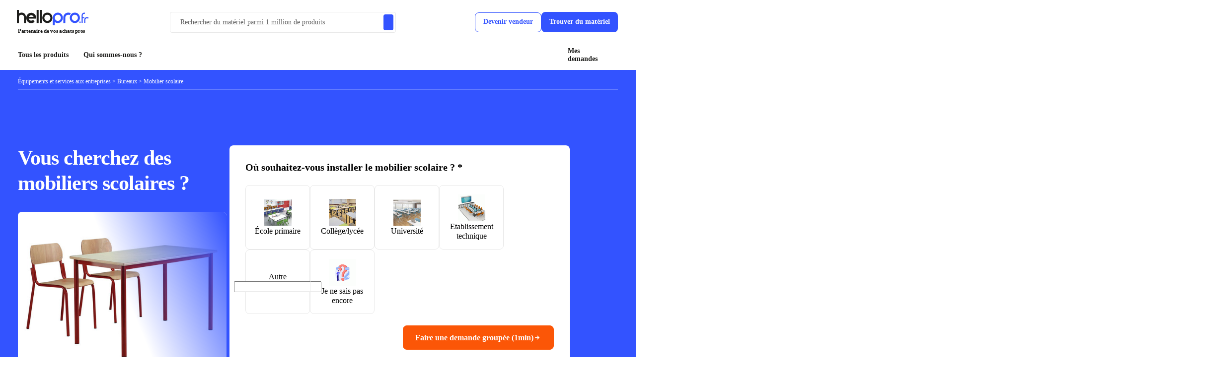

--- FILE ---
content_type: text/html; charset=utf-8
request_url: https://www.hellopro.fr/mobiliers-scolaires-2017622-fr-1-feuille.html
body_size: 55889
content:
<!DOCTYPE html>
<html lang="fr">
<head>
	<script>		
		var is_ab_matching = true;
		var ab_google_ads = '';
						var abtest_newform = true;
		var abtest_newform_raccourcie = true;				
		
		// ================AB TEST LEAD PRODUIT=========================
		var abtest_lead_produit = true;
		var version_abtest_lead_produit = 1;
		// ================FIN AB TEST LEAD PRODUIT=====================


		// ================ABTEST ETAPE MAIL=========================
		
		var abtest_etape_mail = true;
		var version_abtest_etape_mail = 1;
		
		// ================FIN ABTEST ETAPE MAIL=====================

		// ================ABTEST ECHANGER AVEC LE VENDEUR FICHE PRODUIT=========================
		
		var abtest_echange_vendeur = false;
				// ================FIN ABTEST ECHANGER AVEC LE VENDEUR FICHE PRODUIT=====================
		
		// ================ ABTEST VERIFIER PHONE ACHETEUR =========================
		
		var abtest_verif_phone_acheteur = false;
					var abtest1 = 'abtest_telephone_original';
							abtest1 = "abtest_telephone_new";
				abtest_verif_phone_acheteur = "1";
					var is_abtest_verif_phone_acheteur = abtest_verif_phone_acheteur == "1";
		// ================FIN ABTEST VERIFIER PHONE ACHETEUR =====================

		// ================ABTEST NOMS FOURNISSEURS =========================

		var abtest_nom_fournisseur = false;
				var abtest_newfp = true;
		var newfp_version = 2;
		// --------------A/B test fiche produit---------------------

		// if(/matching=matchingoct23/.test(window.location.search)) {
		// 	is_ab_matching = true;
		// }		
	</script>
	<meta charset="UTF-8">
<title>Mobilier scolaire primaire, secondaire, universitaire - Hellopro</title> 
<meta name="author" content="Hellopro">
<meta name="description" content="Découvrez notre catalogue de mobilier scolaire pour classe primaire, secondaire et universitaire au meilleur prix : tableau, table, chaise, armoire, rangement ...">
<meta name="keywords"  content="Mobilier scolaire , mobilier scolaire , mobilier école maternelle , tables scolaires , table école , chaise école Équipements d'entreprises Équipements d'entreprises Gebäudeaustattungen Mobilier d'entreprise Mobilier d'entreprise Mobiliar Mobilier d'entreprise Mobilier d'entreprise Mobiliar Mobiliers scolaires">
<meta name="verify-v1" content="g7xyLD6Q4N922q7NXd0OIE5xnmKOHyIhF82OjU0ICeo=" >
<meta name="viewport" content="width=device-width, initial-scale=1.0, shrink-to-fit=no">
<link rel="canonical" href="https://www.hellopro.fr/mobiliers-scolaires-2017622-fr-1-feuille.html">
<link rel="next" href="https://www.hellopro.fr/mobiliers-scolaires-2017622-fr-2-feuille.html">
	
	<script type="application/ld+json">
{
    "@context": "http://schema.org",
    "@type": "Product",
    "@id": "https://www.hellopro.fr/mobiliers-scolaires-2017622-fr-1-feuille.html",
    "name": "Mobiliers scolaires",
    "offers": {
        "@type": "AggregateOffer",
        "highPrice": 675,
        "lowPrice": 58,
        "priceCurrency": "EUR"
    },
    "image": "https://www.hellopro.fr/images/produit-2/9/9/9/pupitre-double-poste-orchidee-1300-x-500-x-h-mm-ref-orc-125-biolab-10422999.jpg"
}	</script>
 <link href="https://www.googleadservices.com" rel="preconnect" crossorigin>
				<link href="https://googleads.g.doubleclick.net" rel="preconnect" crossorigin><link href="https://www.googletagmanager.com" rel="preconnect" crossorigin>				<link href="https://script.hotjar.com" rel="preconnect" crossorigin>
				<link href="https://static.hotjar.com" rel="preconnect" crossorigin>
				
				<link rel="preload" fetchpriority="high" href="https://www.hellopro.fr/images/produit-2/9/9/9/pupitre-double-poste-orchidee-1300-x-500-x-h-mm-ref-orc-125-biolab-10422999.jpg" as="image">		<!-- FONT FACE -->
		<style>							:root{--color-orange:#FB5607;--color-orange-secondary:#F46C0E;--color-orange-light:#FFF5F0;--color-orange-heavy:#E24C04;--color-bleu:#3353FF;--color-bleu-light:#F5F6FF;--color-bleu-heavy:#0026F5;--color-bleu-noir:#041325;--color-noir:#1D1D1B;--color-noir-heavy:#000000;--color-gris:#5F5F5F;--color-gris-blanc:#D7DBE0;--color-clair-1:#E9E9E9;--color-clair-2:#EAECF1;--color-clair-3:#F0F2F5;--color-clair-4:#F4F4F4;--color-white:#FFF;--color-vert:#02C39A;--color-vert-light:#DCFFF7;--color-rouge:#EA1F38;--color-rouge-light:#FEF1F3;--color-bleu-light-2:#ADBAFF;--color-orange-light-2:#FEC8AF}*{-webkit-box-sizing:border-box;box-sizing:border-box;font-family:Inter}html{margin:0;padding:0}body{margin:0;padding:0;position:relative}.container{position:relative;width:100%;max-width:1208px;margin:0 auto;-webkit-box-sizing:border-box;box-sizing:border-box}.d-none{display:none}.bg-color-white{background-color:var(--color-white)!important}.d-flex{display:-webkit-box;display:-ms-flexbox;display:flex}.justify-content-space-between{-webkit-box-pack:justify;-ms-flex-pack:justify;justify-content:space-between}.align-items-center{-webkit-box-align:center;-ms-flex-align:center;align-items:center}.gp-4{gap:4px!important}.border-radius-4{border-radius:4px!important}.mt-0{margin-top:0!important}.mt-16{margin-top:16px!important}.gp-8{gap:8px!important}.btn.btn-tertiary,button.btn-tertiary{color:var(--color-orange);background-color:var(--color-orange-light);border:1px solid #fff}.btn.btn-tertiary.btn-bleu,button.btn-tertiary.btn-bleu{color:var(--color-bleu);background-color:var(--color-bleu-light);border:1px solid var(--color-bleu-light)}.btn-tertiary:focus,.btn-tertiary:hover{background-color:var(--color-orange);color:#fff}.btn-tertiary.btn-bleu:focus,.btn-tertiary.btn-bleu:hover{background-color:var(--color-bleu);border-color:var(--color-bleu);color:#fff;text-decoration:none}.border-radius-8{border-radius:8px!important}.btn,button{display:-webkit-box;display:-ms-flexbox;display:flex;-webkit-box-orient:horizontal;-webkit-box-direction:normal;-ms-flex-direction:row;flex-direction:row;-webkit-box-pack:center;-ms-flex-pack:center;justify-content:center;-webkit-box-align:center;-ms-flex-align:center;align-items:center;padding:14px 24px;background:var(--color-orange);border-radius:8px;font-family:Inter;font-style:normal;font-weight:600;font-size:16px;line-height:19px;text-align:center;color:#fff;border:1px solid var(--color-orange);width:-webkit-fit-content;width:-moz-fit-content;width:fit-content;cursor:pointer;-webkit-transition:all linear .1s;-o-transition:all linear .1s;transition:all linear .1s}.btn.btn-primary,button.btn-primary{background-color:var(--color-orange)}.btn.btn-primary.btn-bleu,button.btn-primary.btn-bleu{background-color:var(--color-bleu);border-color:var(--color-bleu)}.p-relative{position:relative}.justify-content-center{-webkit-box-pack:center;-ms-flex-pack:center;justify-content:center}.justify-content-start{-webkit-box-pack:start;-ms-flex-pack:start;justify-content:flex-start}#carousel-photo-product{max-width:735px;width:100%;height:433px;background:#fff;box-shadow:0 2px 2px rgba(0,0,0,.07)}.p-0{padding:0!important}.w-100{width:100%!important}.mb-64{margin-bottom:64px!important}.font-12{font-size:12px!important}.font-weight-400,.font-weight-normal{font-weight:400!important}.mb-8{margin-bottom:8px!important}.mt-12{margin-top:12px!important}.f-wrap{-ms-flex-wrap:wrap;flex-wrap:wrap}.mb-16{margin-bottom:16px!important}.row{display:-webkit-box;display:-ms-flexbox;display:flex;-webkit-box-orient:horizontal;-webkit-box-direction:normal;-ms-flex-flow:row wrap;flex-flow:row wrap;margin:0 0}.border-2{border:2px solid!important}.border-color-clair-3{border-color:var(--color-clair-3)!important}.bg-color-clair-3{background-color:var(--color-clair-3)!important}.flex-d-column{-webkit-box-orient:vertical;-webkit-box-direction:normal;-ms-flex-direction:column;flex-direction:column}.gp-16{gap:16px!important}.mb-24{margin-bottom:24px!important}.mini-hp-carousel,.parent-hp-carousel{position:relative;width:100%}.hp-carousel{overflow:hidden;display:-webkit-box;display:-ms-flexbox;display:flex;gap:14px;width:100%;height:100%}.hp-carousel.carousel-single{gap:0}.hp-carousel.carousel-type-2{gap:16px}.hp-carousel.carousel-single .carousel-item{-ms-flex-negative:0;flex-shrink:0;-webkit-box-flex:0;-ms-flex-positive:0;flex-grow:0;width:100%;display:-webkit-box;display:-ms-flexbox;display:flex;-webkit-box-pack:center;-ms-flex-pack:center;justify-content:center;-webkit-box-align:center;-ms-flex-align:center;align-items:center}.hp-carousel-control{cursor:pointer;color:var(--color-noir)}.hp-carousel-control.disabled-control{cursor:not-allowed!important;color:var(--color-clair-1)!important}.hp-carousel .hp-carousel-control{background:unset;position:absolute!important;align-self:center}.hp-carousel .hp-carousel-control[data-slide=left]{left:0}.hp-carousel .hp-carousel-control[data-slide=right]{right:0}.hp-carousel .carousel-blur{opacity:.5}.ml-8{margin-left:8px!important}.mr-8{margin-right:8px!important}.carousel-item{scroll-snap-align:start;-ms-flex-negative:0;flex-shrink:0;-webkit-box-flex:0;-ms-flex-positive:0;flex-grow:0}.carousel-item.active{border:1px solid #bfbfbf}.bloc-tarification{width:347px;padding:0 15px}.mb-4{margin-bottom:4px!important}h1,h2,h3,h4,h5,h6{margin-top:4px;margin-bottom:8px;font-family:Inter;font-style:normal;font-weight:600;color:var(--color-noir);letter-spacing:-.01em}.pseudo-h1,h1{font-weight:700;font-size:42px;line-height:51px}.pseudo-h2,h2{font-size:32px;line-height:39px}.pseudo-h3,h3{font-size:24px;line-height:29px}.pseudo-h4,h4{font-size:20px;line-height:24px}.font-24{font-size:24px!important}.font-weight-600{font-weight:600!important}.font-18{font-size:18px!important}.text-align-center{text-align:center!important}#carousel-photo-product .hp-carousel .carousel-item img{object-fit:cover;max-width:680px;max-height:380px}a{text-decoration:none}.bxs-bulb::before{content:"\ecf7"}@media (max-width:1224px){.container{padding:0 10px}}@media (max-width:1208px){.mob-margin{margin:0 16px}.mob-w-100{width:100%;display:-webkit-box;display:-ms-flexbox;display:flex;-webkit-box-orient:vertical;-webkit-box-direction:normal;-ms-flex-direction:column;flex-direction:column;-webkit-box-align:center;-ms-flex-align:center;align-items:center;max-width:none!important}}@media (max-width:768px){.btn,button{padding:12px 22px;font-size:14px}#carousel-photo-product{height:280px}#carousel-photo-product .hp-carousel .carousel-item img{object-fit:contain;width:100%;height:100%}}@media (max-width:650px){.sm-w-100{width:100%;max-width:none!important}}
								:root{--val-padding:calc((100% - 1208px)/2)}#mhp_cart.d-none{display:none!important}#bleu-container,#bleu-container-bis{margin:unset;width:100%}#bleu-container{padding-left:var(--val-padding);padding-right:var(--val-padding)}#entete-page #cn-fil-ariane{color:var(--color-noir)!important}#entete-page #cn-fil-ariane .breadcrumb-link{color:var(--color-noir)}#cn-fil-ariane.mobile-print{color:var(--color-noir)!important;padding:8px 38px}#cn-fil-ariane.mobile-print .breadcrumb-link{color:var(--color-noir)!important}.white-divider.mobile-print{border-color:var(--color-gris-blanc);margin-bottom:8px}.breadcrumb-link{color:var(--color-white)}#cn-titre-vignette{width:426px}#cn-form-ao{min-height:336px;width:685px;border-radius:8px}.white-divider{width:100%;border-bottom:1px solid rgba(255,255,255,.25)}#cn-invit{width:815px}#cn-logo-frns{background-color:#fff;padding:0 var(--val-padding);box-shadow:0 3px 3px rgba(0,0,0,.07);height:120px;display:flex;align-items:center;justify-content:center}.pt-16{padding-top:16px}.bg-color-bleu{background-color:var(--color-bleu)!important}.mb-112{margin-bottom:112px!important}.font-12{font-size:12px!important}.pb-8{padding-bottom:8px}.font-color-white{color:var(--color-white)!important}.white-divider{width:100%;border-bottom:1px solid rgba(255,255,255,.25)}.align-items-start{-webkit-box-align:start;-ms-flex-align:start;align-items:start}.d-flex{display:-webkit-box;display:-ms-flexbox;display:flex}.gp-96{gap:96px!important}.pb-112{padding-bottom:112px}#cn-form-ao,#cn-form-devis-minute{min-height:336px;width:685px;border-radius:8px}.p-32{padding:32px}.border-radius-8{border-radius:8px!important}.bg-color-white{background-color:var(--color-white)!important}.mb-24{margin-bottom:24px!important}.pseudo-h4,h4{font-size:20px;line-height:24px}h1,h2,h3,h4,h5,h6{margin-top:4px;margin-bottom:8px;font-family:Inter;font-style:normal;font-weight:600;color:var(--color-noir);letter-spacing:-.01em}.mb-24{margin-bottom:24px!important}.pseudo-h4,h4{font-size:20px;line-height:24px}h1,h2,h3,h4,h5,h6{margin-top:4px;margin-bottom:8px;font-family:Inter;font-style:normal;font-weight:600;color:var(--color-noir);letter-spacing:-.01em}.bloc-checkimage{-webkit-box-orient:vertical;-webkit-box-direction:normal;-ms-flex-direction:column;flex-direction:column;width:130px;min-height:130px}.bloc-checkimage,.bloc-ckeck,.bloc-check,.bloc-radio{display:-webkit-box;display:-ms-flexbox;display:flex;-webkit-box-orient:horizontal;-webkit-box-direction:normal;-ms-flex-direction:row;flex-direction:row;-webkit-box-pack:center;-ms-flex-pack:center;justify-content:center;-webkit-box-align:center;-ms-flex-align:center;align-items:center;padding:8px 16px;border-radius:8px;gap:8px;width:-webkit-fit-content;width:-moz-fit-content;width:fit-content;font-weight:400;font-size:16px;line-height:19px;cursor:pointer;-webkit-user-select:none;-moz-user-select:none;-ms-user-select:none;user-select:none;border:1px solid var(--color-clair-1)}.bloc-checkimage{-webkit-box-orient:vertical;-webkit-box-direction:normal;-ms-flex-direction:column;flex-direction:column;width:130px;min-height:130px}.bloc-checkimage input:not(.input-autre),.bloc-ckeck input:not(.input-autre),.bloc-check input:not(.input-autre),.bloc-radio input:not(.input-autre){position:absolute;opacity:0;cursor:pointer;height:0;width:0}.bloc-checkimage .choix-lbl{text-align:center;overflow:hidden}#bleu-container,#bleu-container-bis{margin:unset;width:100%}.text-align-center{text-align:center!important}.align-items-center{-webkit-box-align:center;-ms-flex-align:center;align-items:center}.font-24{font-size:24px!important}.font-weight-700,.font-weight-bold{font-weight:700!important}.pt-24{padding-top:24px}.pb-64{padding-bottom:64px}.font-color-white{color:var(--color-white)!important}.bg-color-bleu{background-color:var(--color-bleu)!important}.pseudo-h1,h1{letter-spacing:-1px}.mb-32{margin-bottom:32px!important}.pseudo-h1,h1{font-weight:700;font-size:42px;line-height:51px}@media(max-width:450px){#cn-titre-vignette,#cn-vignette-rub{width:92vw}}@media(max-width:768px){#cn-vignette-rub{width:92vw}}#cn-vignette-rub{width:420px;height:300px;border-radius:8px;position:relative;overflow:hidden;display:flex;background:white;justify-content:center;align-items:center}#bg_vign_rub{background-image:linear-gradient(247.6deg,#3353FF 0%,rgba(51,83,255,0) 49.94%);position:absolute;width:100%;height:100%}#cn-vignette-rub img{width:100%;height:auto;max-width:100%;max-height:100%;object-fit:scale-down;}.imagemark_2{width:auto;height:55px}			.d-none{display:none}.w-45{width:45%!important}.gp-24{gap:24px!important}.gp-6{gap:6px!important}header{padding-bottom:10px!important;position:relative;z-index:1000}.is-sticky{transform:translateY(1%);transition:transform .3s ease-in}.header-sticky{position:sticky;top:-1px;z-index:3000}.header-sticky.h-visible{transform:translateY(0)}.backdrop.homepage{z-index:3500}.hp-modal{z-index:4000!important}#sheader-1{padding:20px 0 10px}.logo img{height:32px;width:100%;object-fit:contain;margin-left:-3px}.search-result.prod{margin-top:53px}.input-container{width:455px;padding:4px 4px 4px 0;border:1px solid var(--color-clair-1)}#search-input{flex:1;font-size:14px;padding:8px;border:none!important;text-overflow:ellipsis;overflow:hidden}#search-input::placeholder{font-weight:500;font-size:14px;color:var(--color-gris)}#search-input::-moz-placeholder{font-weight:500;font-size:14px;color:var(--color-gris)}#search-button-2{padding:6px 12px;padding-right:0;background-color:var(--color-white);border:none;border-radius:4px;cursor:pointer}#search-button-2 .bx{color:var(--color-gris);font-size:20px;vertical-align:middle}#search-button{padding:6px 10px;background-color:var(--color-bleu);color:var(--color-white);border:none;border-radius:4px;cursor:pointer}#sheader-1 .btn-primary.btn-bleu:hover{background-color:var(--color-bleu-heavy);border-color:var(--color-bleu-heavy)}#sheader-1 .become-supplier,#sheader-1 .btn-panier,#sheader-1 .decrire_besoin,#sheader-1 .dmd_conseil,#sheader-1 .find-material{font-size:14px;font-weight:600;text-align:center;padding:10px 16px 12px;cursor:pointer}#sheader-1 .decrire_besoin{border:none}.become-supplier{color:var(--color-bleu);border:1px solid var(--color-bleu);background:var(--color-white)}#sheader-1 .dmd_conseil,#sheader-1 .find-material{color:var(--color-white);font-weight:700;background-color:var(--color-bleu);border:none}.btn-panier{color:var(--color-orange);background-color:var(--color-white);border:1px solid var(--color-orange)}.btn-panier:hover .nb-produit-panier{background:var(--color-white);color:var(--color-orange);border:1px solid var(--color-orange)}.nb-produit-panier{position:absolute;right:-8px;top:-6px;width:18px;height:18px;background:var(--color-orange);border-radius:50%;font-style:normal;font-weight:700;font-size:10px;padding:10px;line-height:15px;text-align:center;color:var(--color-white)}.lib-mob{display:none}.about-us,.hamburger,.mes-demande-mca{padding:6px 10px 12px 0;font-weight:600;font-size:14px}.hamburger{margin-right:20px;padding-left:10px;text-decoration:none;color:var(--color-noir)}.menu-row{position:relative;left:-10px;width:calc(100% + 15px)}.hamburger:hover{color:var(--color-bleu)}.about-us:hover,.mes-demande-mca:hover{color:var(--color-bleu)}.menu-row:not(.active) .hamburger:hover i{color:var(--color-bleu)}.menu-row.active .hamburger{color:var(--color-white);background:var(--color-bleu);border-radius:4px 4px 0 0}.hamburger-icon{font-size:20px}.about-us,.mes-demande-mca{color:var(--color-noir)}.partenaire{font-family:Inter;font-weight:700;font-size:11px;line-height:13px;letter-spacing:-.025em;color:var(--color-noir)}.menu-row{border-bottom:2px solid var(--color-white)}.menu-row.active{border-bottom:2px solid var(--color-bleu)}.mega-menu{position:absolute;top:40px;left:0;z-index:100;width:100%}.header-sticky.mega-menu{right:0}.menu-container{padding:20px 16px;background-color:var(--color-white);width:360px;max-height:85vh;overflow:auto;border-radius:0 0 0 8px}ul.menu-container{margin:0}.menu-item.active,.menu-item:hover{background:#f5f9ff;border-radius:4px;color:var(--color-bleu)}.menu-item.active .sous-menu,.menu-item:hover .sous-menu{font-weight:600;color:var(--color-bleu)}.menu-item.active i,.menu-item:hover i{display:block!important;color:var(--color-bleu)}.menu-item{padding:5px;list-style:none;cursor:pointer}.bloc-ss-menu{width:80%;max-width:380px;line-height:20px}.sous-menu{font-weight:500;font-size:14px;letter-spacing:-.01em;color:var(--color-noir)}.sous-menu::before{display:none;content:"";width:14px;height:13px;vertical-align:sub;background-repeat:no-repeat;background-position:center;background-size:contain}.nom_univers{font-weight:600;font-size:32px;color:var(--color-white);letter-spacing:-.01em}.mega-menu .btn-tout-voir{font-weight:700;font-size:14px;text-align:center;padding:10px 16px 12px;border:none}.btn-tout-voir .bx{font-weight:700}.btn-tout-voir .bx::before{vertical-align:sub}.header-mm{height:150px;background-repeat:no-repeat;background-size:cover;padding:0 46px}.menu-details{padding:40px;gap:80px;border-radius:0 0 8px 8px}.header-mm{background-image:linear-gradient(90deg,#3353ff 35.35%,rgba(51,83,255,0) 100%)}.nom_rubrique{font-weight:600;font-size:18px;line-height:22px;cursor:pointer}.nom_feuille{font-weight:500;font-size:14px;line-height:20px;margin-bottom:4px}.nom_feuille .bx::before{vertical-align:middle}.menu-item-list{position:absolute;left:360px;right:0}.menu-item-list.mm1{z-index:1000}.menu-item-list.mm2{z-index:900}.menu-item-list.mm3{z-index:800}.menu-item-list.mm4{z-index:700}.menu-item-list.mm5{z-index:600}.menu-item-list.mm6{z-index:500}.menu-item-list.mm7{z-index:400}.menu-item-list.mm8{z-index:300}.menu-item-list.mm9{z-index:200}.menu-item-list.mm10{z-index:101}.backdrop.homepage{background:rgba(0,0,0,.94)}.nom_feuille:hover{color:var(--color-noir)!important}.btn-tout-voir:hover{background:var(--color-bleu)!important;color:var(--color-white)!important}.btn-tout-voir:hover .bx{color:var(--color-white)}.z-2{z-index:2}.z-20{z-index:20}.backdrop-mega-menu{position:absolute;top:0;left:0;width:100%;height:100%;background:rgba(0,0,0,.29);z-index:20}.search-container{height:55px;background:var(--color-bleu-light);border:2px solid var(--color-bleu)}.search-container .bx{font-size:20px;display:inline}.search-container .bx::before{display:inline}#modal_search .hp-modal-header{display:none!important}#modal_search.hp-modal .hp-modal-content{margin:20px auto 60px auto;width:600px}#modal_search.hp-modal .hp-modal-dialog{margin:0 auto 150px;border-top-left-radius:0;border-top-right-radius:0;overflow:hidden}#modal_recherche_categorie .btn-search,#modal_search .btn-search{font-weight:700;font-size:14px;padding:10px 16px 12px;border:none;border-radius:3px}#modal_search #mot_cles_nh{flex:1;width:0!important;padding:10px;margin:0;border:none;background:var(--color-bleu-light);color:var(--color-bleu);font-weight:500;font-size:18px;outline:0}.title-result{font-weight:600;font-size:18px}.recent-search-item{font-weight:500;font-size:14px;cursor:pointer}.recent-search-item:hover{color:var(--color-bleu)!important}.list-categorie{row-gap:8px}.list-categorie-item{cursor:pointer}.lien-produit b,.list-categorie-item b{font-weight:500;font-size:16px;letter-spacing:-.01em;color:var(--color-bleu)}.list-categorie,.list-produit{column-gap:40px}.link-categ{padding:6px 12px;background:var(--color-white);border:1px solid var(--color-clair-1);border-radius:6px;font-weight:500;font-size:16px;letter-spacing:-.01em;color:var(--color-noir);line-height:28px;display:-webkit-box;-webkit-line-clamp:1;-webkit-box-orient:vertical;overflow:hidden;width:fit-content}.lien-produit{min-height:65px;border:1px solid transparent;cursor:pointer}.img_produit{min-width:48px;width:48px;height:48px;background:#f0f2f5}.img_produit img{width:100%;height:100%;object-fit:contain}.nom_produit{font-weight:500;font-size:14px}.nom_produit>span{max-height:36px;display:-webkit-box;-webkit-line-clamp:2;-webkit-box-orient:vertical;overflow:hidden;line-height:16px}.back-to-menu{display:none;font-weight:600;font-size:14px;cursor:pointer}.back-to-menu .bx::before{display:inline;vertical-align:middle}@media (max-width:1224px){.container{padding:0 10px}.container.menu-wrapper{padding:0 15px}}@media (max-width:1091px){#sheader-1{position:relative;height:122px;align-items:flex-start}.search-form{position:absolute;bottom:0;left:0;right:0}.input-container{width:100%}}@media (max-width:1024px){.menu-details{flex-direction:column!important;gap:0}}@media (max-width:881px){.back-to-menu{display:block}.menu-item-list{left:0}.header-mm{padding:0 16px;background-position:center bottom}.menu-details{padding:18px 16px}.nom_univers{font-size:20px}.menu-container{border-radius:0 0 8px 8px}.btn-tout-voir{font-weight:600}}@media (max-width:768px){.become-supplier.ab,.dmd_conseil{display:none!important}.lien-produit,.list-categorie-item{width:100%!important}#modal_search.hp-modal .hp-modal-content{width:auto;padding:0 30px}.header-mm{background:var(--color-bleu)!important}}@media (max-width:645px){.lib-mob{display:inline-block}.lib-desktop{display:none}.gp-4-mob{gap:4px!important}.btn-panier{padding:8px 10px}.btn-panier::before{content:"";display:inline-block;width:20px;height:18px;background:url(/hellopro_fr/images/panier.svg) no-repeat center}#sheader-1 .become-supplier,#sheader-1 .btn-panier,#sheader-1 .decrire_besoin,#sheader-1 .dmd_conseil,#sheader-1 .find-material{padding:8px 12px}}@media (max-width:509px){.btn-tout-voir{padding:10px 16px 12px}}@media (max-width:425px){.mega-menu{right:0!important}.menu-container{width:100%}.header-mm{background-position-x:-198px!important}}@media (max-width:390px){.logo img{width:90%}.partenaire{font-size:10px}.logo-desktop{margin-left:0!important}.gp-8-mob{gap:8px!important}#modal_search.hp-modal .hp-modal-content{padding:0 15px}}@media(max-width:375px){.search-form{bottom:-8px}}@media (max-width:365px){.about-us,.hamburger,.mes-demande-mca{padding:6px}.mes-demande-mca{padding-right:0}.mega-menu{top:34px}}.menu-item-list.open_soeur .header-mm { background-image: linear-gradient(90deg, #3353ff 35.35%, rgb(51 83 255 / 92%) 100%)!important;}.menu-item a:after,.menu-item data-hp:after,.menu-details a.nom_feuille:after,.menu-details data-hp.nom_feuille:after{font-family: boxicons !important;font-weight: 400;font-style: normal;font-variant: normal;line-height: 1;text-rendering: auto;display: inline-block;text-transform: none;speak: none;-webkit-font-smoothing: antialiased;-moz-osx-font-smoothing: grayscale;}.menu-item a:after,.menu-item data-hp:after{content: "\ea50"}.menu-details a.nom_feuille:after,.menu-details data-hp.nom_feuille:after {content: "\ea50"}
					</style>
				<!-- CSS GENERAL -->
					<link rel="preload" href="https://www.hellopro.fr/design_system/css/fonts_hp.css" as="style" onload="this.onload=null;this.rel='stylesheet'">
				<link rel="preload" href="https://www.hellopro.fr/design_system/css/css_general_v1.css?v=20250917153500" as="style" onload="this.onload=null;this.rel='stylesheet'">
		<noscript><link rel="stylesheet" href="https://www.hellopro.fr/design_system/css/css_general_v1.css?v=20250917153500"></noscript>

					<link rel="preload" href="https://www.hellopro.fr/design_system/css/filepond.min.css?v=20250917153500" as="style" onload="this.onload=null;this.rel='stylesheet'">
			<noscript><link rel="stylesheet" href="https://www.hellopro.fr/design_system/css/filepond.min.css?v=20250917153500"></noscript>
			<link rel="preload" fetchpriority="high" href="https://www.hellopro.fr/hellopro_fr/landing_page/ia/assets/img/photo-patrick.png" as="image">
			
		
					<link rel="preload" href="https://www.hellopro.fr/design_system/css/feuille.css?v=20250917153500" as="style" onload="this.onload=null;this.rel='stylesheet'">
			<noscript><link rel="stylesheet" href="https://www.hellopro.fr/design_system/css/feuille.css?v=20250917153500"></noscript>
					<link rel="preload" href="https://www.hellopro.fr/design_system/css/slick.css?v=20250917153500" as="style" onload="this.onload=null;this.rel='stylesheet'">
			
				<link rel="preload" href="https://www.hellopro.fr/design_system/css/formulaire.css?v=20250917153500" as="style" onload="this.onload=null;this.rel='stylesheet'">
				<link rel="preload" href="https://www.hellopro.fr/design_system/css/simplebar.css?v=20250917153500" as="style" onload="this.onload=null;this.rel='stylesheet'">
	<noscript><link rel="stylesheet" href="https://www.hellopro.fr/design_system/css/simplebar.css?v=20250917153500"></noscript>
	<script defer src="https://www.hellopro.fr/design_system/js/js_general_v1.js?v=20251215113000" ></script><script defer src="https://www.hellopro.fr/js/annuaire_hp/generale_log.js?v=20251215113000"></script><script defer src="https://www.hellopro.fr/design_system/js/feuille.js?v=20251215113000" ></script><script defer src="https://www.hellopro.fr/mhp/assets/js/mhp_panier.js?v=20251215113000"></script>
								<script defer src="https://www.hellopro.fr/design_system/js/formulaire.js?v=20251215113000"></script>
					<script defer src="https://www.hellopro.fr/design_system/js/formulaire_produit.js?v=20251215113000"></script>
					<script defer src="https://www.hellopro.fr/design_system/js/slick.1.9.0.min.js"></script>				
					<script defer src="https://www.hellopro.fr/design_system/js/simplebar.js?v=20251215113000"></script>

		<script defer src="https://www.hellopro.fr/design_system/js/substitution.js?v=20251215113000"></script>
		<script>
		window.dataLayer = window.dataLayer || [];
		function push_consent_hp(){dataLayer.push(arguments);}
		if("www.hellopro.fr"==window.location.hostname||"conseils.hellopro.fr"==window.location.hostname){function stocker_consentement_inline(adStorage,analyticsStorage,adUserData,adPersonalization){var max_age="31536000";let consentValue="ad_storage:"+adStorage+"|analytics_storage:"+analyticsStorage+"|ad_user_data:"+adUserData+"|ad_personalization:"+adPersonalization;const existingConsentCookie=document.cookie.split("; ").find(row=>row.startsWith("user_consent_hp=")),existingValue=existingConsentCookie?decodeURIComponent(existingConsentCookie.split("=")[1]):"",alreadyHasAnalyticsFlag=existingValue.includes("analytics_denied_set:1");"denied"!=analyticsStorage||alreadyHasAnalyticsFlag?existingConsentCookie||(document.cookie="user_consent_hp="+encodeURIComponent(consentValue)+"; path=/; domain=.hellopro.fr; max-age="+max_age+"; Secure; SameSite=Lax"):(consentValue+="|analytics_denied_set:1",max_age="2592000",document.cookie="user_consent_hp="+encodeURIComponent(consentValue)+"; path=/; domain=.hellopro.fr; max-age="+max_age+"; Secure; SameSite=Lax")}function recuperer_cookie_consentement(){const match=document.cookie.match(/user_consent_hp=([^;]+)/);if(!match)return null;const consentArray=decodeURIComponent(match[1]).split("|"),consentObject={};return consentArray.forEach(item=>{const[key,value]=item.split(":");consentObject[key]=value}),consentObject}push_consent_hp("consent","default",{ad_storage:"denied",analytics_storage:"denied",ad_user_data:"denied",ad_personalization:"denied"});const cookie_hp_consent=document.cookie.match(/hp_consent=([^;]+)/),cookie_user_consent_hp=document.cookie.match(/user_consent_hp=([^;]+)/);var user_consent_v2={ad_storage:"denied",analytics_storage:"denied",ad_user_data:"denied",ad_personalization:"denied"};if(cookie_hp_consent&&!cookie_user_consent_hp){const valeur_ancien_cookie=cookie_hp_consent[1];if("1"==valeur_ancien_cookie)user_consent_v2={ad_storage:"denied",analytics_storage:"denied",ad_user_data:"denied",ad_personalization:"denied"};else if("2"==valeur_ancien_cookie){const cookieRow=document.cookie.split("; ").find(row=>row.startsWith("hp_consent_perso="));if(cookieRow){const perso=decodeURIComponent(cookieRow.split("=")[1]).split(",");user_consent_v2={ad_storage:"1"==perso[1]?"granted":"denied",analytics_storage:"1"==perso[0]?"granted":"denied",ad_user_data:"1"==perso[1]?"granted":"denied",ad_personalization:"1"==perso[1]?"granted":"denied"}}}else"3"==valeur_ancien_cookie&&(user_consent_v2={ad_storage:"granted",analytics_storage:"granted",ad_user_data:"granted",ad_personalization:"granted"});stocker_consentement_inline(user_consent_v2.ad_storage,user_consent_v2.analytics_storage,user_consent_v2.ad_user_data,user_consent_v2.ad_personalization)}else if(cookie_user_consent_hp){const saved=recuperer_cookie_consentement();saved&&(user_consent_v2=saved),stocker_consentement_inline(user_consent_v2.ad_storage,user_consent_v2.analytics_storage,user_consent_v2.ad_user_data,user_consent_v2.ad_personalization)}push_consent_hp("consent","update",{ad_storage:user_consent_v2.ad_storage,analytics_storage:user_consent_v2.analytics_storage,ad_user_data:user_consent_v2.ad_user_data,ad_personalization:user_consent_v2.ad_personalization})}
	</script>
    <script type="text/javascript">
        var id_societe = '';
        var id_produit_js = '';
        var id_rubrique_js = '';
        var id_rubrique_p_js = '1000422';
        var id_fabricant_js = '';
        var nom_commercial_js = '';
        var etat_critere = '';

		        var page = "feuille.php"
    </script>
        
		<script type="application/ld+json">
			{
				"@context": "https://schema.org",
				"@type": "FAQPage",
				"mainEntity":[
					
			{
				"@type": "Question",
				"name": "Quels sont les différents types de mobilier scolaire disponibles ?",
				"acceptedAnswer": {
					"@type": "Answer",
					"text": "Les différents types de mobilier scolaire incluent les tables et bureaux pour élèves et enseignants, les chaises ergonomiques, les armoires et casiers de rangement, les bibliothèques, les tableaux blancs et interactifs, les banquettes pour espaces de repos, ainsi que les mobilier pour laboratoires et salles spécialisées."
				}
			} 
		,
			{
				"@type": "Question",
				"name": "Comment choisir une table scolaire adaptée aux besoins des élèves ?",
				"acceptedAnswer": {
					"@type": "Answer",
					"text": "Une table scolaire adaptée doit avoir une hauteur réglable entre 64 cm et 76 cm pour convenir à différentes tailles d'élèves. Elle doit être fabriquée avec des matériaux robustes comme le mélaminé ou le métal. La surface doit résister aux rayures et être facile à nettoyer. Prévoir un espace suffisant pour écrire, au minimum 60 x 40 cm par élève."
				}
			} 
		,
			{
				"@type": "Question",
				"name": "Quel est le prix moyen d'un bureau scolaire ?",
				"acceptedAnswer": {
					"@type": "Answer",
					"text": "Le prix moyen d'un bureau scolaire varie de&nbsp;40 à plus de 500 €, en fonction des matériaux utilisés, des dimensions et des fonctionnalités intégrées comme le réglage en hauteur ou les rangements inclus."
				}
			} 
		,
			{
				"@type": "Question",
				"name": "Comment déterminer la taille idéale d'une chaise scolaire ?",
				"acceptedAnswer": {
					"@type": "Answer",
					"text": "La taille idéale d'une chaise scolaire dépend de la hauteur des élèves. Pour un élève mesurant entre 108 et 121 cm, la hauteur d'assise doit être de 26 cm. Pour une taille de 122 à 136 cm, elle doit être de 31 cm. Pour 137 à 160 cm, elle doit être de 38 cm. Pour des élèves de plus de 160 cm, elle doit être de 46 cm."
				}
			} 
		,
			{
				"@type": "Question",
				"name": "Combien coûte une armoire de rangement pour école ?",
				"acceptedAnswer": {
					"@type": "Answer",
					"text": "Une armoire de rangement pour école coûte entre 150 €&nbsp;pour les modèles simples et 1 000 €&nbsp;pour les modèles plus robustes ou de grande capacité."
				}
			} 
		,
			{
				"@type": "Question",
				"name": "Quels matériaux sont utilisés pour fabriquer des meubles scolaires ?",
				"acceptedAnswer": {
					"@type": "Answer",
					"text": "Les meubles scolaires sont fabriqués avec des matériaux tels que le bois massif, le contreplaqué, le mélaminé, le métal comme l'acier pour les structures, et des plastiques résistants comme le polypropylène pour les assises. Ces matériaux assurent durabilité, sécurité et facilité d'entretien."
				}
			} 
		,
			{
				"@type": "Question",
				"name": "Comment organiser une salle de classe avec du mobilier scolaire modulable ?",
				"acceptedAnswer": {
					"@type": "Answer",
					"text": "Placer des tables modulables en îlots pour favoriser le travail en groupe. Intégrer des chaises empilables ou à roulettes pour une configuration rapide. Ajouter des étagères mobiles pour organiser les ressources selon les besoins. Prévoir des tableaux interactifs mobiles pour des déplacements faciles. Respecter un espacement de 1,5 m pour une circulation fluide."
				}
			} 
		,
			{
				"@type": "Question",
				"name": "Quel est le poids moyen d'une table pour salle de classe ?",
				"acceptedAnswer": {
					"@type": "Answer",
					"text": "Le poids moyen d'une table pour salle de classe est compris entre 10 et 20 kg, en fonction des matériaux utilisés comme le métal et le bois, ainsi que des dimensions spécifiques."
				}
			} 
		,
			{
				"@type": "Question",
				"name": "Comment évaluer la durabilité des chaises scolaires ?",
				"acceptedAnswer": {
					"@type": "Answer",
					"text": "Évaluer la durabilité des chaises scolaires implique de vérifier les matériaux comme l'acier ou le polypropylène, leur résistance à l'usure et leur capacité à supporter au moins 120 kg. Analyser la conformité aux normes EN 1729 garantit une longévité accrue. Vérifier les finitions anti-rayures et les assemblages renforcés assure une résistance à l'usage intensif."
				}
			} 
		,
			{
				"@type": "Question",
				"name": "Quels critères techniques considérer pour acheter un bureau scolaire ergonomique ?",
				"acceptedAnswer": {
					"@type": "Answer",
					"text": "Les critères techniques incluent une hauteur réglable entre 60 et 80 cm, un plateau incliné jusqu’à 15° pour le confort de l’écriture, des bords arrondis pour la sécurité, des matériaux durables comme le mélaminé ou le bois massif, et une stabilité renforcée grâce à des pieds antidérapants et une structure robuste."
				}
			} 
		
				]
			}
		</script>
					<script type="application/ld+json">
				{
    "@context": "https://schema.org",
    "@type": "BreadcrumbList",
    "itemListElement": [
        {
            "@type": "ListItem",
            "position": 1,
            "name": "Équipements et services aux entreprises",
            "item": "https://www.hellopro.fr/equipements-d-entreprises-1000014-fr-rubrique.html"
        },
        {
            "@type": "ListItem",
            "position": 2,
            "name": "Bureaux",
            "item": "https://www.hellopro.fr/bureaux-1000422-fr-rubrique.html"
        },
        {
            "@type": "ListItem",
            "position": 3,
            "name": "Mobilier scolaire",
            "item": "https://www.hellopro.fr/mobiliers-scolaires-2017622-fr-1-feuille.html"
        }
    ]
}				</script>
		<script>
					var feuille_optim_seo = 1;
				</script>		<!-- Anti-flicker snippet -->
		<style>.async-hide { opacity: 0 !important} </style>
		<script>(function(a,s,y,n,c,h,i,d,e){s.className+=' '+y;h.start=1*new Date;
		h.end=i=function(){s.className=s.className.replace(RegExp(' ?'+y),'')};
		(a[n]=a[n]||[]).hide=h;setTimeout(function(){i();h.end=null},c);h.timeout=c;
		})(window,document.documentElement,'async-hide','dataLayer',2000,
		{'GTM-PBBSTMC':true});</script>
		<script>
				window['GoogleAnalyticsObject'] = 'ga';
				window['ga'] = window['ga'] || function() {
					(window['ga'].q = window['ga'].q || []).push(arguments)
				};
			</script>
			<link rel="preload" as="image" href="https://www.hellopro.fr/hellopro_fr/images/loading-ps.svg">
			
			<link rel="preload" href="https://www.hellopro.fr/hellopro_fr/images/hp-logo.svg" as="image">
			<link rel="preload" href="https://www.hellopro.fr/hellopro_fr/images/badge-meilleure-vente.svg" as="image">
			<link rel="preload" href="https://www.hellopro.fr/hellopro_fr/images/bx-right-arrow-alt.svg" as="image">
			<link rel="preload" href="https://www.hellopro.fr/hellopro_fr/images/bxs-bell-ring.svg" as="image">
			<link rel="preload" href="https://www.hellopro.fr/hellopro_fr/images/ajax-loader.gif" as="image">
			<link rel="preload" href="https://www.hellopro.fr/hellopro_fr/images/badge-vendeur-certifie.svg" as="image">
			<link rel="preload" href="https://www.hellopro.fr/mhp/assets/images/loader.gif" as="image">
									<script type="text/javascript">
							let categorie_plus = 1;
							let custom_categorie_tab = ['Non prioritaire', 'Prioritaire'];
							let custom_categorie     = custom_categorie_tab[categorie_plus];
							dataLayer.push({ 'hpCustomCategory': custom_categorie });
						</script>
					    <!-- background img mega-menu  -->
	
	<!-- CSS INLINE HEADER -->
		<script> 
		var type_template='3'; 
			
	</script>
	
	</head>
<body>
	
	<!-- Google Tag Manager (noscript) -->
		<noscript><iframe src="https://www.googletagmanager.com/ns.html?id=GTM-PBBSTMC"
		height="0" width="0" style="display:none;visibility:hidden"></iframe></noscript>
		<!-- End Google Tag Manager (noscript) -->
<!-- FONT FACE -->


<div class="backdrop-mega-menu d-none"></div>
<header id="header" class="bg-color-white " >
  <div class="container">
    <div id="sheader-1" class="d-flex justify-content-space-between align-items-center">
      <div class="logo">
      		        <data-hp data-link="" class="nuh" data-type="hp">
	        	<img class="logo-desktop" src="https://www.hellopro.fr/hellopro_fr/images/hp-logo.svg" alt="Hellopro">
	        </data-hp>
                <div class="partenaire">Partenaire de vos achats pros</div>
      </div>
      <div class="search-form d-flex align-items-center">
        <div class="input-container d-flex gp-4 bg-color-white border-radius-4">
          <span id="search-button-2" class="border-radus-4"><i class="bx bx-search"></i></span>
          <input type="text" id="search-input" class="border-radius-4 mt-0" placeholder="Rechercher du mat&eacute;riel parmi 1 million de produits">
          <button id="search-button" aria-label="Rechercher du materiel parmi 1 million de produits"><i class="bx bx-right-arrow-alt"></i></button>
        </div>
      </div>
	  <div class="d-flex align-items-center gp-8 gp-4-mob" id="btn-header">
		  			<data-hp data-link="" class="btn-tertiary become-supplier border-radius-8 nuh btn-bleu" data-type="dv" >
				<span class="lib-desktop">Devenir vendeur</span>
				<span class="lib-mob">Vendre</span>
			</data-hp>
					  		  <button     class="btn btn-primary btn-bleu border-radius-8 find-material">
			  <span class="lib-desktop">Trouver du mat&eacute;riel</span>
			  <span class="lib-mob">Trouver</span>  
		  </button>
	  </div>
    </div>
  </div>
</header>

<div class="bg-color-white p-relative z-20">
  <div class="container menu-wrapper menu-row d-flex justify-content-space-between">
    
        <div class="menu d-flex align-items-center p-relative w-100">
         	<div class="hamburger d-flex align-items-center gp-4">
				<i class="hamburger-icon bx bx-menu"></i><label for="hamburger_nos" class="c-pointer">Tous les produits</label>
		</div>
			<noscript>
				<link rel="stylesheet" href="https://www.hellopro.fr/design_system/css/menu_noscript.css?v=20250917153500">
			</noscript>
			<input type="checkbox" id="hamburger_nos" class="d-none">

					<data-hp data-link="" class="about-us nuh" data-type="qsn" >Qui sommes-nous ?</data-hp>
		          <div class="mega-menu d-flex d-none ">
		  	    
    <ul class="menu-container d-none">
        <li class="menu-item" data-id="ss1" data-id-univers="2006625">
                                        <a class="d-flex justify-content-space-between align-items-center w-100" href="https://www.hellopro.fr/travaux-publics-2006625-fr-rubrique.html">
                                            <span class="sous-menu d-flex align-items-center gp-8 ss-1">Engins et matériels de chantier</span>
                                        </a>
                                    </li><li class="menu-item" data-id="ss2" data-id-univers="2000517">
                                        <a class="d-flex justify-content-space-between align-items-center w-100" href="https://www.hellopro.fr/amenagements-urbains-2000517-fr-rubrique.html">
                                            <span class="sous-menu d-flex align-items-center gp-8 ss-2">Espace extérieur - Aménagement urbain</span>
                                        </a>
                                    </li><li class="menu-item" data-id="ss3" data-id-univers="2000543">
                                        <a class="d-flex justify-content-space-between align-items-center w-100" href="https://www.hellopro.fr/maconnerie-structures-2000543-fr-rubrique.html">
                                            <span class="sous-menu d-flex align-items-center gp-8 ss-3">Matériaux de construction</span>
                                        </a>
                                    </li><li class="menu-item" data-id="ss4" data-id-univers="2001029">
                                        <a class="d-flex justify-content-space-between align-items-center w-100" href="https://www.hellopro.fr/agriculture-elevage-peche-2001029-fr-rubrique.html">
                                            <span class="sous-menu d-flex align-items-center gp-8 ss-4">Agriculture - Elevage - Forestier</span>
                                        </a>
                                    </li><li class="menu-item" data-id="ss5" data-id-univers="2005622">
                                        <a class="d-flex justify-content-space-between align-items-center w-100" href="https://www.hellopro.fr/restauration-collective-2005622-fr-rubrique.html">
                                            <span class="sous-menu d-flex align-items-center gp-8 ss-5">CHR - Café Hôtel Restaurant</span>
                                        </a>
                                    </li><li class="menu-item" data-id="ss6" data-id-univers="1000013">
                                        <a class="d-flex justify-content-space-between align-items-center w-100" href="https://www.hellopro.fr/logistique-1000013-fr-rubrique.html">
                                            <span class="sous-menu d-flex align-items-center gp-8 ss-6">Logistique - Entrepôt</span>
                                        </a>
                                    </li><li class="menu-item" data-id="ss7" data-id-univers="2000230">
                                        <a class="d-flex justify-content-space-between align-items-center w-100" href="https://www.hellopro.fr/emballage-et-conditionnement-2000230-fr-rubrique.html">
                                            <span class="sous-menu d-flex align-items-center gp-8 ss-7">Emballage et conditionnement</span>
                                        </a>
                                    </li><li class="menu-item" data-id="ss8" data-id-univers="1000006">
                                        <a class="d-flex justify-content-space-between align-items-center w-100" href="https://www.hellopro.fr/fabrication-et-processus-1000006-fr-rubrique.html">
                                            <span class="sous-menu d-flex align-items-center gp-8 ss-8">Industrie</span>
                                        </a>
                                    </li><li class="menu-item" data-id="ss9" data-id-univers="2000139">
                                        <a class="d-flex justify-content-space-between align-items-center w-100" href="https://www.hellopro.fr/industrie-alimentaire-2000139-fr-rubrique.html">
                                            <span class="sous-menu d-flex align-items-center gp-8 ss-9">Industrie alimentaire</span>
                                        </a>
                                    </li><li class="menu-item" data-id="ss10" data-id-univers="2006376">
                                        <a class="d-flex justify-content-space-between align-items-center w-100" href="https://www.hellopro.fr/equipements-pour-la-distribution-2006376-fr-rubrique.html">
                                            <span class="sous-menu d-flex align-items-center gp-8 ss-10">Equipement pour magasins / commerces</span>
                                        </a>
                                    </li><li class="menu-item" data-id="ss11" data-id-univers="1000014">
                                        <a class="d-flex justify-content-space-between align-items-center w-100" href="https://www.hellopro.fr/equipements-d-entreprises-1000014-fr-rubrique.html">
                                            <span class="sous-menu d-flex align-items-center gp-8 ss-11">Équipements et services aux entreprises</span>
                                        </a>
                                    </li><li class="menu-item" data-id="ss12" data-id-univers="1000011">
                                        <a class="d-flex justify-content-space-between align-items-center w-100" href="https://www.hellopro.fr/genie-climatique-1000011-fr-rubrique.html">
                                            <span class="sous-menu d-flex align-items-center gp-8 ss-12">Chauffage - Climatisation - Ventilation</span>
                                        </a>
                                    </li><li class="menu-item" data-id="ss13" data-id-univers="9000312">
                                        <a class="d-flex justify-content-space-between align-items-center w-100" href="https://www.hellopro.fr/outillage-et-fournitures-industrielles-9000312-fr-rubrique.html">
                                            <span class="sous-menu d-flex align-items-center gp-8 ss-13">Outillage et fournitures industrielles</span>
                                        </a>
                                    </li><li class="menu-item" data-id="ss14" data-id-univers="1000012">
                                        <a class="d-flex justify-content-space-between align-items-center w-100" href="https://www.hellopro.fr/securite-1000012-fr-rubrique.html">
                                            <span class="sous-menu d-flex align-items-center gp-8 ss-14">Sécurité</span>
                                        </a>
                                    </li><li class="menu-item" data-id="ss15" data-id-univers="2006165">
                                        <a class="d-flex justify-content-space-between align-items-center w-100" href="https://www.hellopro.fr/transports-2006165-fr-rubrique.html">
                                            <span class="sous-menu d-flex align-items-center gp-8 ss-15">Transport - Automobile</span>
                                        </a>
                                    </li><li class="menu-item" data-id="ss16" data-id-univers="1000010">
                                        <a class="d-flex justify-content-space-between align-items-center w-100" href="https://www.hellopro.fr/environnement-1000010-fr-rubrique.html">
                                            <span class="sous-menu d-flex align-items-center gp-8 ss-16">Gestion des déchets - Environnement</span>
                                        </a>
                                    </li><li class="menu-item" data-id="ss17" data-id-univers="1000001">
                                        <a class="d-flex justify-content-space-between align-items-center w-100" href="https://www.hellopro.fr/mesures-analyses-et-capteurs-1000001-fr-rubrique.html">
                                            <span class="sous-menu d-flex align-items-center gp-8 ss-17">Mesures, analyses et capteurs</span>
                                        </a>
                                    </li><li class="menu-item" data-id="ss18" data-id-univers="1000003">
                                        <a class="d-flex justify-content-space-between align-items-center w-100" href="https://www.hellopro.fr/electricite-electronique-1000003-fr-rubrique.html">
                                            <span class="sous-menu d-flex align-items-center gp-8 ss-18">Électricité - Électronique - Énergie renouvelable</span>
                                        </a>
                                    </li><li class="menu-item" data-id="ss19" data-id-univers="1000005">
                                        <a class="d-flex justify-content-space-between align-items-center w-100" href="https://www.hellopro.fr/hydraulique-pneumatique-1000005-fr-rubrique.html">
                                            <span class="sous-menu d-flex align-items-center gp-8 ss-19">Pompe - Hydraulique - Pneumatique</span>
                                        </a>
                                    </li><li class="menu-item" data-id="ss20" data-id-univers="1000002">
                                        <a class="d-flex justify-content-space-between align-items-center w-100" href="https://www.hellopro.fr/reseaux-informatique-1000002-fr-rubrique.html">
                                            <span class="sous-menu d-flex align-items-center gp-8 ss-20">Matériel informatique et réseau</span>
                                        </a>
                                    </li><li class="menu-item" data-id="ss21" data-id-univers="1000015">
                                        <a class="d-flex justify-content-space-between align-items-center w-100" href="https://www.hellopro.fr/communication-evenementiel-1000015-fr-rubrique.html">
                                            <span class="sous-menu d-flex align-items-center gp-8 ss-21">Communication - Événementiel</span>
                                        </a>
                                    </li><li class="menu-item" data-id="ss22" data-id-univers="2000405">
                                        <a class="d-flex justify-content-space-between align-items-center w-100" href="https://www.hellopro.fr/sante-2000405-fr-rubrique.html">
                                            <span class="sous-menu d-flex align-items-center gp-8 ss-22">Santé</span>
                                        </a>
                                    </li><li class="menu-item" data-id="ss23" data-id-univers="1000009">
                                        <a class="d-flex justify-content-space-between align-items-center w-100" href="https://www.hellopro.fr/laboratoires-1000009-fr-rubrique.html">
                                            <span class="sous-menu d-flex align-items-center gp-8 ss-23">Laboratoire</span>
                                        </a>
                                    </li><li class="menu-item" data-id="ss24" data-id-univers="2004386">
                                        <a class="d-flex justify-content-space-between align-items-center w-100" href="https://www.hellopro.fr/nettoyage-entretien-2004386-fr-rubrique.html">
                                            <span class="sous-menu d-flex align-items-center gp-8 ss-24">Hygiène</span>
                                        </a>
                                    </li>    </ul>
    <div class="mega-menu-item">
        <div class="menu-item-list mm1 open_soeur" data-id="ss11"><div class="header-mm h-ss11 d-flex flex-d-column justify-content-center gp-32">
                                            <div class="back-to-menu d-flex gp-8 font-color-white align-items-center">
                                                <i class="bx bx-chevron-left"></i>retour
                                            </div>
                                            <div class="d-flex justify-content-space-between align-items-center">
                                                <div class="d-flex align-items-center gp-16 gp-8-mob">
                                                    <span class="nom_univers">Équipements et services aux entreprises</span>
                                                </div>
                                                <a href="https://www.hellopro.fr/equipements-d-entreprises-1000014-fr-rubrique.html" class="btn btn-tout-voir bg-color-white border-radius-8 font-color-bleu gp-8">Tout voir<i class="bx bx-right-arrow-alt"></i></a>
                                            </div>
                                        </div>
                                        <div class="menu-details bg-color-white d-flex">
                                    <div class="d-flex flex-d-column gp-4 list-feuille"><a href="https://www.hellopro.fr/bureau-pour-ordinateur-2014339-fr-1-feuille.html"
                                                class="d-flex align-items-center gp-4 font-color-gris nom_feuille">
                                                Bureau pour ordinateur
                                            </a><a href="https://www.hellopro.fr/bureau-droit-2015734-fr-1-feuille.html"
                                                class="d-flex align-items-center gp-4 font-color-gris nom_feuille">
                                                Bureau droit professionnel
                                            </a><a href="https://www.hellopro.fr/bureau-assis-debout-9000049-fr-1-feuille.html"
                                                class="d-flex align-items-center gp-4 font-color-gris nom_feuille">
                                                Bureau assis debout ergonomique
                                            </a><a href="https://www.hellopro.fr/bureau-d-ecole-2015179-fr-1-feuille.html"
                                                class="d-flex align-items-center gp-4 font-color-gris nom_feuille">
                                                Bureau d'école
                                            </a><a href="https://www.hellopro.fr/casier-d-ecole-9000033-fr-1-feuille.html"
                                                class="d-flex align-items-center gp-4 font-color-gris nom_feuille">
                                                Casier d'école
                                            </a><a href="https://www.hellopro.fr/amenagement-de-bureau-professionnel-9000240-fr-1-feuille.html"
                                                class="d-flex align-items-center gp-4 font-color-gris nom_feuille">
                                                Aménagement de bureau professionnel
                                            </a><a href="https://www.hellopro.fr/bureaux-de-direction-2009501-fr-1-feuille.html"
                                                class="d-flex align-items-center gp-4 font-color-gris nom_feuille">
                                                Bureau de direction
                                            </a><a href="https://www.hellopro.fr/bureau-open-space-2018630-fr-1-feuille.html"
                                                class="d-flex align-items-center gp-4 font-color-gris nom_feuille">
                                                Bureau open space
                                            </a><a href="https://www.hellopro.fr/bureau-d-angle-2014824-fr-1-feuille.html"
                                                class="d-flex align-items-center gp-4 font-color-gris nom_feuille">
                                                Bureau d'angle
                                            </a><a href="https://www.hellopro.fr/postes-de-travail-2001464-fr-1-feuille.html"
                                                class="d-flex align-items-center gp-4 font-color-gris nom_feuille">
                                                Poste de travail
                                            </a><a href="https://www.hellopro.fr/postes-informatiques-1002289-fr-1-feuille.html"
                                                class="d-flex align-items-center gp-4 font-color-gris nom_feuille">
                                                Postes informatiques
                                            </a><a href="https://www.hellopro.fr/relieuses-thermiques-2005356-fr-1-feuille.html"
                                                class="d-flex align-items-center gp-4 font-color-gris nom_feuille">
                                                Relieuses thermiques
                                            </a><a href="https://www.hellopro.fr/tableau-de-planning-2014802-fr-1-feuille.html"
                                                class="d-flex align-items-center gp-4 font-color-gris nom_feuille">
                                                Tableau de planning
                                            </a><a href="https://www.hellopro.fr/perforeliureur-2015200-fr-1-feuille.html"
                                                class="d-flex align-items-center gp-4 font-color-gris nom_feuille">
                                                Perforeliureur
                                            </a></div><div class="d-flex flex-d-column gp-4 list-feuille"><a href="https://www.hellopro.fr/fermeture-auto-agrippante-2015265-fr-1-feuille.html"
                                                class="d-flex align-items-center gp-4 font-color-gris nom_feuille">
                                                Fermeture auto-agrippante
                                            </a><a href="https://www.hellopro.fr/tampons-de-bureau-2016156-fr-1-feuille.html"
                                                class="d-flex align-items-center gp-4 font-color-gris nom_feuille">
                                                Tampons de bureau
                                            </a><a href="https://www.hellopro.fr/banquette-coworking-2019525-fr-1-feuille.html"
                                                class="d-flex align-items-center gp-4 font-color-gris nom_feuille">
                                                Banquette coworking
                                            </a><a href="https://www.hellopro.fr/destructeur-de-papier-2017365-fr-1-feuille.html"
                                                class="d-flex align-items-center gp-4 font-color-gris nom_feuille">
                                                Destructeur de papier
                                            </a><a href="https://www.hellopro.fr/papiers-securises-2017601-fr-1-feuille.html"
                                                class="d-flex align-items-center gp-4 font-color-gris nom_feuille">
                                                Papiers sécurisés
                                            </a><a href="https://www.hellopro.fr/destructeur-de-papier-professionnel-2019746-fr-1-feuille.html"
                                                class="d-flex align-items-center gp-4 font-color-gris nom_feuille">
                                                Destructeur de papier professionnel
                                            </a><a href="https://www.hellopro.fr/plieuses-scelleuses-de-feuilles-2005159-fr-1-feuille.html"
                                                class="d-flex align-items-center gp-4 font-color-gris nom_feuille">
                                                Plieuses scelleuses de feuilles
                                            </a><a href="https://www.hellopro.fr/cartes-geographiques-2005274-fr-1-feuille.html"
                                                class="d-flex align-items-center gp-4 font-color-gris nom_feuille">
                                                Cartes géographiques
                                            </a><a href="https://www.hellopro.fr/pupitre-2015033-fr-1-feuille.html"
                                                class="d-flex align-items-center gp-4 font-color-gris nom_feuille">
                                                Pupitre
                                            </a><a href="https://www.hellopro.fr/espaces-de-travail-modulables-2008349-fr-1-feuille.html"
                                                class="d-flex align-items-center gp-4 font-color-gris nom_feuille">
                                                Espaces de travail modulables
                                            </a><a href="https://www.hellopro.fr/mobiliers-de-call-centers-2010057-fr-1-feuille.html"
                                                class="d-flex align-items-center gp-4 font-color-gris nom_feuille">
                                                Bureau call center
                                            </a><a href="https://www.hellopro.fr/pupitres-informatiques-2010070-fr-1-feuille.html"
                                                class="d-flex align-items-center gp-4 font-color-gris nom_feuille">
                                                Pupitres informatiques
                                            </a><a href="https://www.hellopro.fr/poste-de-controle-2014510-fr-1-feuille.html"
                                                class="d-flex align-items-center gp-4 font-color-gris nom_feuille">
                                                Poste de contrôle
                                            </a>  </div></div>
                                </div>    </div>
              </div>
        </div>

        			<data-hp data-link="" class="p-absolute d-flex align-items-center gp-8 mes-demande-mca nuh"  style="right:0" data-type="mca">
        	<i class="bx bxs-user-circle font-20"></i>
			<span class="md-none">Mes demandes</span>
        </data-hp>
		      
  </div>
</div>
<script>
	var idf = "2017622";
	var id_rubrique_js = "2017622";
	var form_abtest = "";
	var idfa = "";
	var elogo_frns=false;
</script>
	<div class="trigger_sticky">
		<div id="bleu-container" class="bg-color-bleu pt-16 white-divider">
			<div id="cn-fil-ariane" class="font-color-white font-12 ariane_apo pb-8 white-divider mb-112"><a class="breadcrumb-link mr-6" href="https://www.hellopro.fr" aria-label="Hellopro"><i class="bx bx-home"></i></a><a class="breadcrumb-link" href="https://www.hellopro.fr/equipements-d-entreprises-1000014-fr-rubrique.html">Équipements et services aux entreprises </a><span class="chevron_fil_ariane"> > </span> <a class="breadcrumb-link" href="https://www.hellopro.fr/bureaux-1000422-fr-rubrique.html"> Bureaux </a><span class="chevron_fil_ariane"> > </span> <span class="nom_feuille_fil_ariane breadcrumb-link font-weight-500">Mobilier scolaire</span></div>
			<div id="cn-vignette-form" class="d-flex align-items-start gp-96 pb-112">
				<div id="cn-titre-vignette" class="d-flex flex-d-column">
					<div id="cn-title" class="pseudo-h1 font-color-white mb-32">Vous cherchez des mobiliers scolaires ?</div>
					<div id="cn-vignette-rub" class="text-align-center"><div id="bg_vign_rub"></div><img fetchpriority="high" width="420" height="300" src="https://www.hellopro.fr/images/produit-2/9/9/9/pupitre-double-poste-orchidee-1300-x-500-x-h-mm-ref-orc-125-biolab-10422999.jpg" alt="Mobilier scolaire"></div>
				</div>
											<!-- Bloc appel d'offre -->
							<style>#cn-form-ao,#cn-form-devis-minute{min-height:336px;width:685px;border-radius:8px}#cn-form-ao .info-group,#cn-form-devis-minute .info-group{margin-top:0!important;padding-top:0!important}#cn-criteres:not(.with-images){flex-direction:column;align-items:baseline}@media only screen and (max-width:768px){#cn-criteres{column-gap:8px;justify-content:space-evenly;row-gap:15px;flex-direction:row}}@media (max-width:653px){#cn-form-devis-minute{width:92vw;display:flex;flex-direction:column;align-items:center}#cn-form-devis-minute .info-group.form-group{margin-top:unset;padding-top:unset}#cn-form-devis-minute.p-32{padding:14px}#sub-devis-minute{margin-bottom:16px}}#cn-form-devis-minute .bx_right_arrow_alt{background:var(--color-orange) url(/hellopro_fr/images/bx-right-arrow-alt.svg) calc(100% - 28px) center no-repeat;padding-right:33px;background-size:9px;padding-right:40px}.crit_oblig .badge-danger{font-weight:400;line-height:normal;letter-spacing:normal}#sub-devis-minute{float:right}</style>
                    <input type="hidden" id="form_abtest" name="form_abtest" value="popup">
        
        
        <div id="cn-form-devis-minute" class="bg-color-white p-32 border-radius-8">
                            <div class="mb-24  crit_oblig " style= "font-size: 20px; font-weight: 600; line-height: 24px;">
                    Où souhaitez-vous installer le mobilier scolaire ?                        <span class="font-color-orange">*</span>
                                                <span class="badge badge-danger mt-8 d-none"><i class="bx bxs-x-circle"></i> Vous devez sélectionner une réponse avant de valider</span>
                                        </div>
                <div id="cn-criteres" class="criteria d-flex f-wrap gp-16 with-images required">
                                            <label class="bloc-checkimage "><input type="radio" id="critere-form-minute-1" name="99134" data-fh-reponse="99137" class="custom-chkbx " ><img width="55" height="55" class="imagemark_2 lazy-load-img" src="https://www.hellopro.fr/hellopro_fr/images/loading-ps.svg" data-src="https://www.hellopro.fr/fichiers_communs_bo_front/vignettes_questions_reponses_feuilles/criteres/vignettes/v2/question_99134/vignette_99134_99137_ri_hp.jpg" alt="image d'illustration"><span class="choix-lbl">École primaire</span>
                                </label>                            <label class="bloc-checkimage "><input type="radio" id="critere-form-minute-2" name="99134" data-fh-reponse="99138" class="custom-chkbx " ><img width="55" height="55" class="imagemark_2 lazy-load-img" src="https://www.hellopro.fr/hellopro_fr/images/loading-ps.svg" data-src="https://www.hellopro.fr/fichiers_communs_bo_front/vignettes_questions_reponses_feuilles/criteres/vignettes/v2/question_99134/vignette_99134_99138_ri_hp.jpg" alt="image d'illustration"><span class="choix-lbl">Collège/lycée</span>
                                </label>                            <label class="bloc-checkimage "><input type="radio" id="critere-form-minute-3" name="99134" data-fh-reponse="99139" class="custom-chkbx " ><img width="55" height="55" class="imagemark_2 lazy-load-img" src="https://www.hellopro.fr/hellopro_fr/images/loading-ps.svg" data-src="https://www.hellopro.fr/fichiers_communs_bo_front/vignettes_questions_reponses_feuilles/criteres/vignettes/v2/question_99134/vignette_99134_99139_ri_hp.jpg" alt="image d'illustration"><span class="choix-lbl">Université</span>
                                </label>                            <label class="bloc-checkimage "><input type="radio" id="critere-form-minute-4" name="99134" data-fh-reponse="111970" class="custom-chkbx " ><img width="55" height="55" class="imagemark_2 lazy-load-img" src="https://www.hellopro.fr/hellopro_fr/images/loading-ps.svg" data-src="https://www.hellopro.fr/fichiers_communs_bo_front/vignettes_questions_reponses_feuilles/criteres/vignettes/v2/question_99134/vignette_99134_111970_ri_hp.png" alt="image d'illustration"><span class="choix-lbl">Etablissement technique</span>
                                </label>                            <label class="bloc-checkimage "><input type="radio" id="critere-form-minute-5" name="99134" data-fh-reponse="99140" class="custom-chkbx  has-autre" ><span class="choix-lbl">Autre</span>
                                <input type="text" class="input-autre" id="99140_autre" name="99134_autre" data-fh-reponse="99140_autre" placeholder=""></label>                            <label class="bloc-checkimage "><input type="radio" id="critere-form-minute-6" name="99134" data-fh-reponse="111969" class="custom-chkbx " ><img width="55" height="55" class="imagemark_2 lazy-load-img" src="https://www.hellopro.fr/hellopro_fr/images/loading-ps.svg" data-src="https://www.hellopro.fr/fichiers_communs_bo_front/vignettes_questions_reponses_feuilles/criteres/vignettes/v2/question_99134/vignette_99134_111969_ri_hp.jpg" alt="image d'illustration"><span class="choix-lbl">Je ne sais pas encore</span>
                                </label></div>
                            <div class="mt-23 btn btn-primary bx_right_arrow_alt " id="sub-devis-minute">Faire une demande groupée (1min)</div>
                    </div>
        			</div>
		</div>
		<div id="bleu-container-bis" class="cn-invit bg-color-bleu  align-items-center text-align-center font-color-white pb-64 font-24 pt-24 font-weight-700">Faites une demande groupée :<br>décrivez votre besoin puis recevez des devis de vendeurs&nbsp;<u>sous&nbsp;24h</u></div>
				<script>var elogo_frns=true;</script>			<style>
			.slick-track {
				transform: translate3d(0, 0, 0);
				will-change: transform;
			}
			.slick-slide {
				transform: translate3d(0, 0, 0);
			}
			</style>
			<div id="cn-logo-frns" class="d-flex align-items-center justify-content-space-between gp-16">
			<img  width="90" height ="90"  src="/hellopro_fr/images/loading-ps.svg" data-src="https://www.hellopro.fr/images/logo/mini/1/0/logo_1345010.jpg" class="lazy-load-img logo-commercial" title="ARATICE sur Hellopro.fr" alt = "ARATICE sur Hellopro.fr" data-scrore = "1"><img  width="90" height ="37"  src="/hellopro_fr/images/loading-ps.svg" data-src="https://www.hellopro.fr/images/logo/mini/5/0/logo_3040150.jpg" class="lazy-load-img logo-commercial" title="STUDIO PANAME sur Hellopro.fr" alt = "STUDIO PANAME sur Hellopro.fr" data-scrore = "1"><img  width="90" height ="45"  src="/hellopro_fr/images/loading-ps.svg" data-src="https://www.hellopro.fr/images/logo/mini/0/8/logo_123708.jpg" class="lazy-load-img logo-commercial" title="BARRIERES ET COMPAGNIE sur Hellopro.fr" alt = "BARRIERES ET COMPAGNIE sur Hellopro.fr" data-scrore = "2"><img  width="90" height ="20"  src="/hellopro_fr/images/loading-ps.svg" data-src="https://www.hellopro.fr/images/logo/mini/3/7/logo_2228737.jpg" class="lazy-load-img logo-commercial" title="USINE BUREAU sur Hellopro.fr" alt = "USINE BUREAU sur Hellopro.fr" data-scrore = "2"><img  width="90" height ="90"  src="/hellopro_fr/images/loading-ps.svg" data-src="https://www.hellopro.fr/images/logo/mini/5/7/logo_2954257.jpg" class="lazy-load-img logo-commercial" title="7 + 2 ADS CONCEPT sur Hellopro.fr" alt = "7 + 2 ADS CONCEPT sur Hellopro.fr" data-scrore = "1"><img  width="74" height ="90"  src="/hellopro_fr/images/loading-ps.svg" data-src="https://www.hellopro.fr/images/logo/mini/6/7/logo_2646067.jpg" class="lazy-load-img logo-commercial" title="BIOLAB sur Hellopro.fr" alt = "BIOLAB sur Hellopro.fr" data-scrore = "1"><img  width="90" height ="27"  src="/hellopro_fr/images/loading-ps.svg" data-src="https://www.hellopro.fr/images/logo/mini/7/9/logo_1377679.jpg" class="lazy-load-img logo-commercial" title="QUALIDESK sur Hellopro.fr" alt = "QUALIDESK sur Hellopro.fr" data-scrore = "1"><img  width="90" height ="90"  src="/hellopro_fr/images/loading-ps.svg" data-src="https://www.hellopro.fr/images/logo/mini/4/3/logo_2552343.jpg" class="lazy-load-img logo-commercial" title="METRO sur Hellopro.fr" alt = "METRO sur Hellopro.fr" data-scrore = "1"><img  width="90" height ="68"  src="/hellopro_fr/images/loading-ps.svg" data-src="https://www.hellopro.fr/images/logo/logo_157088.bmp" class="lazy-load-img logo-commercial" title="WALDNER S.A.R.L. sur Hellopro.fr" alt = "WALDNER S.A.R.L. sur Hellopro.fr" data-scrore = "1"><img  width="90" height ="90"  src="/hellopro_fr/images/loading-ps.svg" data-src="https://www.hellopro.fr/images/logo/mini/8/4/logo_2069184.jpg" class="lazy-load-img logo-commercial" title="VASSARD-OMB-MOBILIER sur Hellopro.fr" alt = "VASSARD-OMB-MOBILIER sur Hellopro.fr" data-scrore = "1"></div></div>
	<main class="container   pt-56" id="products">
	<div id="cn-h1-nb-prod" class="d-flex justify-content-space-between align-items-center ">
		<h1 id="h1-title" class="mb-24">Mobilier scolaire</h1>
		<span id="nb-prod" class="font-weight-600 font-16">747 produits trouvés</span>
	</div><div id="cn-description" class="d-flex align-items-start font-color-gris align-items-center"><div id="description" class="font-18"><p>
En France et en Europe, le <strong>mobilier scolaire</strong> doit répondre à la norme <strong>NF EN 1729</strong> définissant les dimensions et exigences fonctionnelles des tables et chaises en fonction de la taille des élèves. Tables, chaises scolaires, bureaux, casiers et armoires scolaires participent non seulement à l’organisation de la salle de classe, mais influencent aussi la concentration, la posture et la qualité de l’apprentissage. Le mobilier scolaire équipe aussi bien les <strong>écoles primaires</strong>, que les <strong>collèges</strong>, <strong>lycées</strong> et <strong>universités</strong>, et il s’adresse autant aux élèves qu’aux enseignants.
</p></div><span id="vr_plus" class="text-underline ml-4 c-pointer">voir plus</span></div><div id="cn-left-right" class="d-flex gp-32">				<div id="lefter" class=""><style>div.lefter{background-color:var(--color-white)}#lefter .bloc-gauche-section h3,#lefter .bloc-gauche-section .pseudo-h3{font-size:16px;margin-top:4px;margin-bottom:8px;font-family:'Inter';font-style:normal;font-weight:600;color:var(--color-noir);letter-spacing:-.01em;user-select:none}#lefter .bloc-gauche-section .container-desc{margin-top:0}.dropdown.bloc-gauche-section{padding:0 12px;border:0}.dropdown.bloc-gauche-section.active{padding:0 12px;border:0;background-color:var(--color-white);border:1px solid var(--color-clair-1)}#lefter .bloc-gauche-section ul{list-style:none;padding-left:15px;margin-top:0}#lefter .bloc-gauche-section ul li{font-size:14px;line-height:26px}#lefter .bloc-gauche-section ul li a{color:var(--color-noir)}ul.ads_pub_hp{border-radius:8px}.hp-carousel-control .bx-left-arrow-alt,.hp-carousel-control .bx-right-arrow-alt{font-size:20px}.mode-phone #cn-new-prod{max-width:100%}#pub-container img{border-radius:8px;max-width:276px;height:auto}.mode-phone #pub-container{max-width:276px;max-height:276px;margin:auto;margin-bottom:38px;margin-top:10px}#lefter .bloc-ckeck input:checked~.checkmark{min-width:16px;min-height:16px}</style>	<script>var pub_exist = true;</script>
	<div id="pub-container" style="width: 100%"><img width="276" height="276" src="https://www.hellopro.fr/hellopro_fr/images/loading-ps.svg" class="pub-loader" style="padding: 110px;background-color: #f9f9f9;" alt="loading"></div>
	<script>var pub_exist_bo = true;</script><div class="dropdown dropdown_v2 bloc-gauche-section " ><div class="d-flex justify-content-space-between align-items-center dropdown-action bx chevron bxs-chevron-down"><div class="pseudo-h3" style="">Vendeurs</div></div><div class="container-desc content-desc"><div class="info-group-input form-inline f-wrap gp-4 flex-d-column">		<label class="bloc-ckeck "><input type="checkbox" value="2fbq6rwQKPWplussZPWdDSuoH/8DjSBKWUjIyNz" id="fv2954257" class="filtre-vendeur" ><span class="checkmark"><i class='bx bx-check'></i></span> 7 + 2 ADS CONCEPT</label>		<label class="bloc-ckeck "><input type="checkbox" value="doT7/gNzIplusIBBNxt4ZuE6WQlEJDLSCMjI3Megal" id="fv843046" class="filtre-vendeur" ><span class="checkmark"><i class='bx bx-check'></i></span> ADEXGROUP</label>		<label class="bloc-ckeck "><input type="checkbox" value="w0n8IxbcDofckNOtG1MYhS6rJHkEB4ojIyNz" id="fv1345010" class="filtre-vendeur" ><span class="checkmark"><i class='bx bx-check'></i></span> ARATICE</label>		<label class="bloc-ckeck "><input type="checkbox" value="W1iuVZq0sAStSkfrae6mEHyB2Vj9PUEjIyNz" id="fv2065556" class="filtre-vendeur" ><span class="checkmark"><i class='bx bx-check'></i></span> ATOMA</label>		<label class="bloc-ckeck "><input type="checkbox" value="Iaig6J57bWDQsnhlznkJEhZESylplusFXEjIyNz" id="fv1609835" class="filtre-vendeur" ><span class="checkmark"><i class='bx bx-check'></i></span> AXESS INDUSTRIES</label>		<label class="bloc-ckeck "><input type="checkbox" value="XfdwT9LdDisF50sTEoESN6EzxavSA3YjIyNz" id="fv2646067" class="filtre-vendeur" ><span class="checkmark"><i class='bx bx-check'></i></span> BIOLAB</label>		<label class="bloc-ckeck "><input type="checkbox" value="ZJlDcIto9epxOblJcEZOj/KUTZ5IyjUjIyNz" id="fv2412408" class="filtre-vendeur" ><span class="checkmark"><i class='bx bx-check'></i></span> BUREAU FUTE</label>		<label class="bloc-ckeck "><input type="checkbox" value="Gp3Np53hAxmBcqtYr7fVgiF1fkHWQE4jIyNz" id="fv1834337" class="filtre-vendeur" ><span class="checkmark"><i class='bx bx-check'></i></span> BUROLIA</label>		<label class="bloc-ckeck "><input type="checkbox" value="plusbBkRLRRJMVF7F2HnLylYAG101Ix7SMjI3Megal" id="fv123708" class="filtre-vendeur" ><span class="checkmark"><i class='bx bx-check'></i></span> Barrieres et compagnie</label>		<label class="bloc-ckeck "><input type="checkbox" value="d/3plusfPgKTDvI4hE/NrDFiNjXTryPlkwjIyNz" id="fv2098857" class="filtre-vendeur" ><span class="checkmark"><i class='bx bx-check'></i></span> Bureau-Store</label>		<label class="bloc-ckeck "><input type="checkbox" value="sNoch/4N4cmT8hE52wp2b5XDxyouoCMjI3Megal" id="fv123803" class="filtre-vendeur" ><span class="checkmark"><i class='bx bx-check'></i></span> D.P.C</label>		<label class="bloc-ckeck "><input type="checkbox" value="eEqbNTDGGRgP2pyplusEgqS5plus5ZmNOxbyMjI3Megal" id="fv145455" class="filtre-vendeur" ><span class="checkmark"><i class='bx bx-check'></i></span> DELAGRAVE</label>		<label class="bloc-ckeck "><input type="checkbox" value="9YlxyoDhwzat/5j8pUYCoFVnZnRpWNMjIyNz" id="fv1248464" class="filtre-vendeur" ><span class="checkmark"><i class='bx bx-check'></i></span> DMC Direct</label>		<label class="bloc-ckeck "><input type="checkbox" value="u5DayISSreIkjNEcJ1yc5DjjdUndZO0jIyNz" id="fv2556447" class="filtre-vendeur" ><span class="checkmark"><i class='bx bx-check'></i></span> E-FOURNITURES - CONSEIL BUREAUTIQUE SERVICE</label>		<label class="bloc-ckeck "><input type="checkbox" value="33EeplusSkkOioMzH9xzQP2Td8G0plus3AAQojIyNz" id="fv2205594" class="filtre-vendeur" ><span class="checkmark"><i class='bx bx-check'></i></span> EDUC'LOISIRS</label>		<label class="bloc-ckeck "><input type="checkbox" value="RGIdrqFWxzoQDl3P8E8zraIq4moJv6UjIyNz" id="fv1837796" class="filtre-vendeur" ><span class="checkmark"><i class='bx bx-check'></i></span> EQUIP EVENT</label>		<label class="bloc-ckeck "><input type="checkbox" value="BXvoTrFDvUO4/asjbFrAplusqVe7wtDE34jIyNz" id="fv1480410" class="filtre-vendeur" ><span class="checkmark"><i class='bx bx-check'></i></span> FL Office</label>		<label class="bloc-ckeck "><input type="checkbox" value="mUS6AMPujQUDutuHzKS0IelPizOeC6cjIyNz" id="fv2750828" class="filtre-vendeur" ><span class="checkmark"><i class='bx bx-check'></i></span> Fauteuils Hémicycle</label>		<label class="bloc-ckeck "><input type="checkbox" value="eH1nN8ZidxeKOH/7pTG3XxPWKA3IplusXcjIyNz" id="fv2089488" class="filtre-vendeur" ><span class="checkmark"><i class='bx bx-check'></i></span> IA FRANCE</label>		<label class="bloc-ckeck "><input type="checkbox" value="dJ4sKJOaqyxpYDJVacepD7hbx2v/xm8jIyNz" id="fv2971579" class="filtre-vendeur" ><span class="checkmark"><i class='bx bx-check'></i></span> Iptice</label>		<label class="bloc-ckeck "><input type="checkbox" value="ZPvCKpnPf6mXfeW9SOUqmEyCNw3t/GYjIyNz" id="fv1864312" class="filtre-vendeur" ><span class="checkmark"><i class='bx bx-check'></i></span> Leader Equipements</label>		<label class="bloc-ckeck "><input type="checkbox" value="UZA9LeTUmn21qVvwkIiJirgplusVqhphtQjIyNz" id="fv2552343" class="filtre-vendeur" ><span class="checkmark"><i class='bx bx-check'></i></span> METRO</label>		<label class="bloc-ckeck "><input type="checkbox" value="9kGSM6FY3kf45l37Yv9nMZyauSNYkiMjI3Megal" id="fv123693" class="filtre-vendeur" ><span class="checkmark"><i class='bx bx-check'></i></span> PHS PHILIPPE SIRAUD</label>		<label class="bloc-ckeck "><input type="checkbox" value="gw08uOl/AnMQixRVWLxqdntoRaU0ypsjIyNz" id="fv1377679" class="filtre-vendeur" ><span class="checkmark"><i class='bx bx-check'></i></span> QUALIDESK</label>		<label class="bloc-ckeck "><input type="checkbox" value="zBolpluspyG5oDsl0XWOluckh77h4Cw5CkjIyNz" id="fv1691151" class="filtre-vendeur" ><span class="checkmark"><i class='bx bx-check'></i></span> ROLLECO</label>		<label class="bloc-ckeck "><input type="checkbox" value="YOU0t2YcHdVVLX0NbqFAR3KTYTBA6VYjIyNz" id="fv3040150" class="filtre-vendeur" ><span class="checkmark"><i class='bx bx-check'></i></span> STUDIO PANAME</label>		<label class="bloc-ckeck "><input type="checkbox" value="Edf4i2/KXW5Q87ZxXCTS40wtOplusliDX0jIyNz" id="fv2228737" class="filtre-vendeur" ><span class="checkmark"><i class='bx bx-check'></i></span> USINE BUREAU</label>		<label class="bloc-ckeck "><input type="checkbox" value="rAykCR0lrPQwvPRYTWEAuQplusPwHa9gxkjIyNz" id="fv2069184" class="filtre-vendeur" ><span class="checkmark"><i class='bx bx-check'></i></span> VASSARD-OMB-MOBILIER</label>		<label class="bloc-ckeck "><input type="checkbox" value="v4JaxVR1kD/GQg1zPsVRLkeJ33whHyMjI3Megal" id="fv157088" class="filtre-vendeur" ><span class="checkmark"><i class='bx bx-check'></i></span> WALDNER S.A.R.L.</label>		<label class="bloc-ckeck "><input type="checkbox" value="SBnEIEbF3pFowHlhI7CCKIsjXupiXiMjI3Megal" id="fv229651" class="filtre-vendeur" ><span class="checkmark"><i class='bx bx-check'></i></span> WIKI CAT</label></div></div></div>
	<div class="dropdown dropdown_v2 bloc-gauche-section " ><div class="d-flex justify-content-space-between align-items-center dropdown-action bx chevron bxs-chevron-down"><div class="pseudo-h3" style="">Type d'achat</div></div><div class="container-desc content-desc"><div class="info-group-input form-inline f-wrap gp-4 flex-d-column">		<label class="bloc-ckeck "><input type="checkbox" value="LDlcIl8j6W/cxsRb4AnoPjfyztHjHx0yViMjI3Megal" id="fta_ecommerce" class="filtre-type-achat" ><span class="checkmark"><i class='bx bx-check'></i></span> Prix disponible</label>		<label class="bloc-ckeck "><input type="checkbox" value="fO6GRaquyGdVKYgBA4RWiU8g812fIyMjcwegalegal" id="fta_devis" class="filtre-type-achat" ><span class="checkmark"><i class='bx bx-check'></i></span> Demande de devis</label></div></div></div>
	<script>var key_fta = "devis,ecommerce"</script><div class="dropdown dropdown_v2 bloc-gauche-section  active " ><div class="d-flex justify-content-space-between align-items-center dropdown-action bx chevron bxs-chevron-up"><div class="pseudo-h3" style="">Explorer les cat&eacute;gories</div></div><ul class="container-desc content-desc"><li><a href="https://www.hellopro.fr/fa/chaise-avec-tablette-63898.html">Chaise avec tablette</a></li><li><a href="https://www.hellopro.fr/fa/mobilier-de-classe-flexible-63902.html">Mobilier de classe flexible</a></li><li><a href="https://www.hellopro.fr/fa/mobilier-pour-salle-de-formation-63905.html">Mobilier pour salle de formation</a></li><li><a href="https://www.hellopro.fr/fa/table-pour-ecole-63906.html">Table pour école</a></li><li><a href="https://www.hellopro.fr/fa/mobilier-universitaire-63909.html">Mobilier universitaire</a></li><li><a href="https://www.hellopro.fr/fa/mobilier-d-ecole-maternelle-63910.html">Mobilier d'école maternelle</a></li><li><a href="https://www.hellopro.fr/fa/mobilier-pour-bibliotheque-universitaire-63912.html">Mobilier pour bibliothèque universitaire</a></li><li><a href="https://www.hellopro.fr/fa/mobilier-pour-salle-de-formation-informatique-63914.html">Mobilier pour salle de formation informatique</a></li><li><a href="https://www.hellopro.fr/fa/chaise-universite-63917.html">Chaise université</a></li><li><a href="https://www.hellopro.fr/fa/table-d-universite-63919.html">Table d'université</a></li><li><a href="https://www.hellopro.fr/fa/chaise-pour-enseignant-63920.html">Chaise pour enseignant</a></li><li><a href="https://www.hellopro.fr/fa/chaises-d-ecole-65619.html">Chaises d'école</a></li><li><a href="https://www.hellopro.fr/fa/armoire-scolaire-65657.html">Armoire scolaire</a></li><li><a href="https://www.hellopro.fr/fa/canape-scolaire-65658.html">Canapé scolaire</a></li><li><a href="https://www.hellopro.fr/fa/tabouret-pour-ecole-66069.html">Tabouret pour école</a></li><li><a href="https://www.hellopro.fr/cartes-geographiques-2005274-fr-1-feuille.html">Cartes géographiques</a></li><li><a href="https://www.hellopro.fr/bureaux-de-direction-2009501-fr-1-feuille.html">Bureau de direction</a></li><li><a href="https://www.hellopro.fr/casier-d-ecole-9000033-fr-1-feuille.html">Casier d'école</a></li><li><a href="https://www.hellopro.fr/bureau-droit-2015734-fr-1-feuille.html">Bureau droit professionnel</a></li><li><a href="https://www.hellopro.fr/tampons-de-bureau-2016156-fr-1-feuille.html">Tampons de bureau</a></li><li><a href="https://www.hellopro.fr/mobiliers-de-call-centers-2010057-fr-1-feuille.html">Bureau call center</a></li><li><a href="https://www.hellopro.fr/relieuses-thermiques-2005356-fr-1-feuille.html">Relieuses thermiques</a></li><li><a href="https://www.hellopro.fr/bureau-open-space-2018630-fr-1-feuille.html">Bureau open space</a></li><li><a href="https://www.hellopro.fr/bureau-d-angle-2014824-fr-1-feuille.html">Bureau d'angle</a></li><li><a href="https://www.hellopro.fr/bureau-assis-debout-9000049-fr-1-feuille.html">Bureau assis debout ergonomique</a></li><li><a href="https://www.hellopro.fr/destructeur-de-papier-2017365-fr-1-feuille.html">Destructeur de papier</a></li><li><a href="https://www.hellopro.fr/postes-de-travail-2001464-fr-1-feuille.html">Poste de travail</a></li><li><a href="https://www.hellopro.fr/amenagement-de-bureau-professionnel-9000240-fr-1-feuille.html">Aménagement de bureau professionnel</a></li><li><a href="https://www.hellopro.fr/destructeur-de-papier-professionnel-2019746-fr-1-feuille.html">Destructeur de papier professionnel</a></li><li><a href="https://www.hellopro.fr/banquette-coworking-2019525-fr-1-feuille.html">Banquette coworking</a></li><li><a href="https://www.hellopro.fr/papiers-securises-2017601-fr-1-feuille.html">Papiers sécurisés</a></li><li><a href="https://www.hellopro.fr/postes-informatiques-1002289-fr-1-feuille.html">Postes informatiques</a></li><li><a href="https://www.hellopro.fr/fermeture-auto-agrippante-2015265-fr-1-feuille.html">Fermeture auto-agrippante</a></li><li><a href="https://www.hellopro.fr/perforeliureur-2015200-fr-1-feuille.html">Perforeliureur</a></li><li><a href="https://www.hellopro.fr/bureau-d-ecole-2015179-fr-1-feuille.html">Bureau d'école</a></li><li><a href="https://www.hellopro.fr/pupitre-2015033-fr-1-feuille.html">Pupitre</a></li><li><a href="https://www.hellopro.fr/tableau-de-planning-2014802-fr-1-feuille.html">Tableau de planning</a></li><li><a href="https://www.hellopro.fr/poste-de-controle-2014510-fr-1-feuille.html">Poste de contrôle</a></li><li><a href="https://www.hellopro.fr/bureau-pour-ordinateur-2014339-fr-1-feuille.html">Bureau pour ordinateur</a></li><li><a href="https://www.hellopro.fr/pupitres-informatiques-2010070-fr-1-feuille.html">Pupitres informatiques</a></li><li><a href="https://www.hellopro.fr/espaces-de-travail-modulables-2008349-fr-1-feuille.html">Espaces de travail modulables</a></li><li><a href="https://www.hellopro.fr/plieuses-scelleuses-de-feuilles-2005159-fr-1-feuille.html">Plieuses scelleuses de feuilles</a></li></ul></div>
	<div class="dropdown dropdown_v2 bloc-gauche-section  active " ><div class="d-flex justify-content-space-between align-items-center dropdown-action bx chevron bxs-chevron-up"><span class="" style="display: inline-block; margin-top: 12px; margin-bottom: 12px; font-weight: 600;">Requ&ecirc;tes associ&eacute;es</span></div><ul class="container-desc content-desc"><li><a href="https://conseils.hellopro.fr/guide-de-prix-des-mobiliers-scolaires-2882.html" target="_blank">Guide de prix des mobiliers scolaires</a></li><li><a href="https://conseils.hellopro.fr/top-10-des-fabricants-et-fournisseurs-de-mobiliers-scolaires-3919.html" target="_blank">Top 10 des fabricants et fournisseurs de mobiliers scolaires</a></li><li><a href="https://conseils.hellopro.fr/quelles-sont-les-normes-sur-le-mobilier-scolaire-3917.html" target="_blank">Quelles sont les normes sur le mobilier scolaire ?</a></li><li><a href="https://conseils.hellopro.fr/comment-choisir-une-table-scolaire-4373.html" target="_blank">Comment choisir une table scolaire ?</a></li></ul></div>
	<section class="bloc_pub_gauche"></section>		</div>
		<div id="righter" class="d-flex flex-d-column overflow-hidden"><style>:root{--width-card-image-product-mos:198px;--width-card-image-product-list:160px}.mode-mosaique{gap:16px;flex-wrap:wrap;justify-content:flex-start}#bloc-pub-cmp{width:100%}.mode-liste{gap:24px;flex-direction:column}.card-v3.card-product:hover{border-color:var(--color-orange)}.card-v3 .card-product-head{position:relative}.card-v3.card-product:hover .card-price-product{color:#5F5F5F}.card-v3 .card-image-product{overflow:hidden}.card-v3 .card-seller-product{white-space:normal!important;word-break:break-all;max-height:38px;line-height:16px;display:-webkit-box;-webkit-line-clamp:2;-webkit-box-orient:vertical}.card-v3 .badge-meilleur-vente{position:absolute;top:1px;height:19px;padding:1px 4px;z-index:2;left:3px;font-weight:600;font-size:11px;line-height:16px;letter-spacing:.03em}.card-v3 .badge-meilleur-vente-img{position:absolute;top:8px;z-index:2;left:3px}.mode-liste .card-v3 .badge-meilleur-vente-img{top:6px;left:5px}.card-v3 .card-price-promo{font-weight:400;font-size:12px;line-height:24px;text-decoration-line:line-through;display:block;color:var(--color-gris)}.mode-mosaique .card-v3 .card-product-description{font-weight:400;font-size:10px;line-height:130.02%;color:#5F5F5F;white-space:normal!important;max-height:41px;height:41px;display:-webkit-box;-webkit-line-clamp:3;-webkit-box-orient:vertical;-o-text-overflow:ellipsis;text-overflow:ellipsis;overflow:hidden;width:100%}.card-product-description img{display:block;margin-bottom:4px}.card-v3 .card-price-reduction{font-weight:600;font-size:12px;line-height:15px;color:var(--color-orange);background:var(--color-orange-light)}.card-v3 .card-price-min{display:block;height:24px;line-height:24px;font-size:12px;color:var(--color-gris)}.mode-mosaique .list_produit,.mode-liste .list_produit{background:var(--color-white)}.card-product.card-v3{width:213px;min-height:365px;box-shadow:0 3px 3px rgba(0,0,0,.07);padding-right:14px;padding-left:14px;padding-bottom:12px}.mode-liste .card-product.card-v3{width:898px;min-height:160px;gap:24px;padding-right:24px;padding-bottom:10px;padding-left:9px;max-width:100%}.mode-mosaique .ajout_dmd_devis.no_texte_dessous{margin-bottom:21px}.mode-liste .card-product{flex-direction:row}.mode-mosaique .card-image-product img{max-width:160px;max-height:140px}.mode-liste .card-image-product img{max-width:135px;max-height:140px}.mode-liste .card-seller-product{width:100%!important}.mode-liste .badge.badge-success-2{display:inline-block;margin-left:13px}.mode-liste .card-v3 .card-name-product{width:100%!important;height:auto!important;margin-top:0!important}.mode-liste .card-product-body-2{width:100%;display:flex}.mode-liste .card-product-description{width:100%;font-weight:400;font-size:12px;line-height:15px;color:#5F5F5F;margin-top:20px;-o-text-overflow:ellipsis;text-overflow:ellipsis;overflow:hidden;display:-webkit-box;-webkit-line-clamp:2;-webkit-box-orient:vertical}.mode-liste .w-line-clamp-1{-webkit-line-clamp:1!important}.mode-liste .card-demande-groupe .bxs-bell-ring{margin-left:17px}.mode-liste .card-demande-groupe{min-height:110px!important;width:900px!important}.card-demande-groupe .card-product-body{padding-top:50px}.mode-liste .card-demande-groupe .card-product-body{flex-direction:row;width:100%;align-items:center!important;padding-top:0px!important}.mode-liste .card-demande-groupe{min-height:110px;width:900px;padding-left:26px}.mode-liste .card-demande-groupe-titre{width:215px;margin-left:12px}.mode-liste .card-demande-groupe-texte{width:300px;margin-left:28px}.mode-liste .card-demande-groupe .card-product-footer{width:184px}.mode-liste .card-product .card-product-footer{width:auto!important}.mode-liste .card-v3.card-bloc-fournisseur .card-product-body{flex-direction:column;align-items:start}.mode-mosaique .content_image_prod{width:198px;height:140px;margin-left:-7px;background:#FFF;border:1px solid #F4F4F4;position:relative}.nom_produit{font-family:'Inter';font-style:normal;font-weight:600;font-size:16px;line-height:20px;letter-spacing:-.01em;color:#1D1D1B}.prix_ht{line-height:24px;color:#5F5F5F}.bloc_vendeur{line-height:24px;color:#041325}.nom_vendeur{text-decoration:underline}.ajout_dmd_devis{padding:6px 12px 8px;width:184px;height:31px;margin-top:10px}.txt_under_btn{line-height:13px;text-align:center;color:#4C4C4C;height:13px}.mt-23{margin-top:23px}.font-11{font-size:11px}.badge-success-2.bg-color-green{background:#DCFFF7}.mode-mosaique .card-product.card-v3 .card-image-product{width:var(--width-card-image-product-mos);max-width:var(--width-card-image-product-mos);height:140px}.mode-mosaique .card-product.card-v3 .card-image-product a{max-width:var(--width-card-image-product-mos)}.card-product.card-v3 .card-name-product{white-space:normal!important;max-height:48px;height:48px;display:-webkit-box;-webkit-line-clamp:2;-webkit-box-orient:vertical}.card-product.card-v3 .card-name-product,.card-product.card-v3 .card-count-product,.card-product.card-v3 .card-price-product,.card-product.card-v3 .card-seller-product,.card-product.card-v3 .card-maker-product,.card-product.card-v3 .card-badghe-product{width:186px}.mode-liste .card-product.card-v3 .card-price-product{width:100%}.card-v3 .badge-success-2.bg-color-green{align-self:normal;height:21px;line-height:21px;padding:2px 4px}.card-v3.card-product .card-product-body{height:100%}.mode-liste .card-product.card-v3 .card-image-product{width:var(--width-card-image-product-list);max-width:var(--width-card-image-product-list)}.mode-liste .card-product.card-v3 .card-image-product a{max-width:var(--width-card-image-product-list)}.mode-liste .card-product .card-product-head{width:160px;height:100%}.card-conseil-prod{width:900px;margin-top:16px;margin-bottom:16px;padding:40px;background:#FFF;border-radius:8px;box-shadow:0 3px 3px rgba(29,29,27,.07)}.mode-liste .card-conseil-prod,.mode-mosaique .card-conseil-prod{max-width:100%}.mode-liste .card-conseil-prod{margin-top:0px!important;margin-bottom:0px!important}.font-20{font-size:20px}.card-demande-groupe{background:#F5F6FF}.card-demande-groupe .card-product-body{width:185px}.mode-mosaique .card-demande-groupe .btn_dmd_groupe{margin-bottom:21px}.mode-liste .ajout-dmd-devis{margin-top:0!important}.card-demande-groupe.card-product .card-product-head,.card-demande-groupe.card-product .card-product-body{align-items:start;gap:12px}.card-demande-groupe-titre{line-height:24px;letter-spacing:-1px}.card-demande-groupe-texte{line-height:19px}#pagination{align-items:center;margin:auto;font-size:16px;gap:2px;line-height:19px;margin-top:52px}#pagination a{width:28px;height:27px;border-radius:4px;display:flex;flex-direction:column;align-items:center;line-height:27px;cursor:pointer;color:var(--color-noir)}#pagination a.active{background:var(--color-bleu);color:var(--color-white)}#pagination .bx-chevron-left,#pagination .bx-chevron-right{line-height:27px}.bx-chevron-left.no-lien{cursor:not-allowed!important;color:var(--color-clair-1)!important}.badge-vendeur-certifie-img{vertical-align:middle}.mode-liste .badge-vendeur-certifie-img{display:inline-block;width:112px}.mode-mosaique .badge-vendeur-certifie-img{margin-top:8px}.tooltip_meilleur_vente{background:#FFF;box-shadow:0 7px 7px rgba(0,0,0,.07);border-radius:4px;width:119px;position:absolute;top:-10px;left:132px;padding:3px 8px 4px;color:#1D1D1B;font-weight:500;font-size:9px;z-index:3;line-height:14px}.card-demande-groupe .bxs-bell-ring{font-size:32px}.mode-liste .card-demande-groupe .bxs-bell-ring{margin-left:26px}.card-v3.card-bloc-fournisseur .card-product-head{gap:10px}.card-v3.card-bloc-fournisseur{min-height:110px!important}.card-v3.card-bloc-fournisseur .card-product-body{flex-direction:row;align-items:center}.mode-mosaique .card-v3 .card-product-footer .show_desc_prod,.mode-mosaique .card-v3 .card-product-footer .hide_desc_prod{margin-left:-175px;color:#BFBFBF;font-size:15px;cursor:pointer;margin-top:15px}.mode-mosaique .card-v3 .card-product-footer .hide_desc_prod{margin-top:2px}.mode-mosaique .card-v3 .card-product-description{display:none}.mode-mosaique .card-v3 .card-product-description.show{display:-webkit-box!important;margin-top:15px}.screen .intl-tel-input.pretty .flag-dropdown .selected-flag .down-arrow{top:5px!important}.screen .indicateur_tel{top:1px!important;font-size:14px!important}.flag{margin-top:4px!important}.demandeinfopopup .screen .bloc-compteur{line-height:16px!important;margin-top:5px!important}.mode-phone .mode-mosaique{align-items:center!important}.mode-phone #bloc-faq-cat .d-flex{flex-direction:row!important;align-items:center!important}.mode-phone #cn-h1-nb-prod.d-flex,.mode-phone #cn-description.d-flex,.mode-phone .mode-mosaique.d-flex,.mode-phone #righter.d-flex{flex-direction:column!important;align-items:flex-start!important;max-width:100%!important}.mode-phone #lefter .d-flex{flex-direction:row!important;align-items:center!important}.mode-phone #lefter{min-width:100%;max-width:100%}.mode-phone .card-product.card-v3{width:100%!important;max-width:270px!important}.mode-phone .mode-mosaique .card-product.card-v3 .card-image-product,.mode-phone .mode-mosaique .card-product.card-v3 .card-image-product a{max-width:100%!important;width:100%!important;display:flex!important;justify-content:center!important}.mode-phone .card-product.card-v3 .card-name-product,.mode-phone .card-product.card-v3 .card-count-product,.mode-phone .card-product.card-v3 .card-price-product,.mode-phone .card-product.card-v3 .card-seller-product,.mode-phone .card-product.card-v3 .card-maker-product{width:100%!important}.mode-phone .card-product .card-product-body,.mode-phone .card-product .card-product-body a,.mode-phone .card-product .card-product-footer,.mode-phone .card-product .card-product-head{width:100%}.mode-phone .mode-mosaique .card-v3 .card-product-footer .show_desc_prod,.mode-phone .mode-mosaique .card-v3 .card-product-footer .hide_desc_prod{margin-left:-98%;z-index:2}.mode-phone #bloc-faq-cat{width:100%;max-width:100%}.mode-phone .ajout_dmd_devis{width:100%}.mode-phone .card-demande-groupe{min-height:245px}.mode-phone .card-demande-groupe .card-product-body{padding-top:10px}.mode-phone .card-demande-groupe .btn_dmd_groupe{margin-bottom:6px}.mode-phone .card-product.card-v3 .card-name-product{height:auto}.mode-phone .card-product.card-v3 .card-name-product,.mode-phone .card-product.card-v3 .card-price-product,.mode-phone .card-product.card-v3 .card-seller-product{margin-top:8px!important}.mode-phone .card-product.card-v3{min-height:auto!important}.mode-phone #cn-desciption-categ .text-img .img,.mode-phone #cn-desciption-categ .text-img .text,.mode-phone #cn-desciption-categ .text-img .img,.mode-phone #cn-desciption-categ .img-text .text,.mode-phone #cn-desciption-categ .img-text .img{width:100%}.mode-phone #cn-desciption-categ{padding-left:16px;padding-right:16px;padding-bottom:8px!important;margin-bottom:26px!important}.mode-phone #cn-desciption-categ .video-embed{width:100%}.mode-phone #cn-desciption-categ .img figure{margin:0}.mode-phone #bloc-faq-cat{padding-left:0!important;padding-right:0!important;background:transparent}.mode-phone #cn-desciption-categ .img figure{margin:0!important}#cn-desciption-categ .img figcaption{font-size:10px;color:grey;word-wrap:break-word}#cn-desciption-categ .text,#cn-description-categ li{line-height:27px}.card-v3 .card-image-product{max-height:140px;height:140px}.mode-phone #exemple-demande-de-devis{margin-top:0px!important}.mode-phone #bloc-pub-cmp{display:none}.mode-phone #cn-desciption-categ .text-img,.mode-phone #cn-desciption-categ .img-text{flex-direction:column!important}@media (min-width:552px) and (max-width:816px){.mode-phone #cn-list-prod.mode-mosaique{flex-direction:row!important;justify-content:center}.mode-phone #cn-list-prod .card-product.card-v3{max-width:240px!important}}@media (max-width:552px){.mode-phone #cn-list-prod .card-product.card-v3{align-self:center}}.mode-phone #bloc-pub-cmp.hidden-xs{display:none!important}#cn-list-prod .card-conseil .card-conseil-avatar{flex-basis:auto;max-width:250px;width:auto}span.badge-meilleur-vente-img{background-image:url(https://www.hellopro.fr/hellopro_fr/images/badge-meilleure-vente-3.svg?v=1769298054);background-size: contain;}span.badge-vendeur-certifie-img{background-image:url(https://www.hellopro.fr/hellopro_fr/images/badge-vendeur-certifie.svg)}span.badge-meilleur-vente-img,span.badge-vendeur-certifie-img{display:block;height:24px;width:100%;background-repeat:no-repeat}.desc_hovered .card-product-description{display:-webkit-box!important;margin-top:15px}.mode-phone #cn-list-prod .card-product.card-v3 .card-product-head{height:140px}#cn-list-prod .card-v3 .link-default{text-decoration:none}p.card-product-description{margin-block-end:0}.mode-liste .card-v3 .card-price-min,.mode-liste .card-v3 .card-price-promo{display:inline-block;margin-right:5px}@media (max-width:816px){.an-liste .card-product-body-2{width:100%}.an-liste .card-product .card-count-product,.an-liste .card-product .card-maker-product,.an-liste .card-product .card-price-product,.an-liste .card-product .card-seller-product{overflow:unset;height:auto}.an-liste .mode-mosaique .card-v3 .card-product-description{display:block}.an-liste .card-product-body-2 .btn{margin-top:30px}#pagination{gap:20px}#lefter .bloc-gauche-section ul li{padding-top:15px;padding-bottom:15px}}.mode-liste .card-product.card-v3 .card-name-product{-webkit-line-clamp:1}.mode-phone .card-image-product img{height:140px}.aff_di_popup{cursor:pointer}#cn-new-prod .card-v3 a.card-image-product{height: 140px !important;}@media (min-width: 817px) and (max-width: 860px) {.card-v3.card-product .card-product-body{width:60%;}}@media (min-width: 861px) and (max-width: 910px) {.card-v3.card-product .card-product-body {width: 65%;}}
	@media (min-width: 911px) and (max-width: 990px) {.card-v3.card-product .card-product-body {width: 70%;}}</style><div id="cn-list-prod" class=" mode-liste  d-flex"><script>var is_list_mode = '1';</script><div class="card-product card-v3 card-bloc-produit border-radius-8 list_produit"  data-pos="1">
				<div class="card-product-head"><span class="badge-meilleur-vente-img" data-title="Ce post est sponsorisé"></span>					<span class="card-image-product carousel-item lazy-load-img-link img" data-pdi="10107258" data-sdi="2954257" onClick="javascript:return false;" aria-label="Chaise de formation - C20 - Columbia avec tablette pivotante et roulettes, structure résistante en polyamide et 5 finitions au choix"><span class="hp-carousel carousel-single carousel-vignette-prod_2" id="carousel-vign-prod-10107258" data-more-vignette="images/v2/produit-3/8/5/2/chaise-de-formation-c20-columbia-10107258.png"><img width="140" height="140" class="lazy-load-img produit js-image" data-lien="https://www.hellopro.fr/c-20-chaise-de-formation-columbia-2017622-10107258-produit.html" onclick="click_vignette(this,'https://www.hellopro.fr/c-20-chaise-de-formation-columbia-2017622-10107258-produit.html')" src="https://www.hellopro.fr/hellopro_fr/images/loading-ps.svg" data-src="https://www.hellopro.fr/images/produit-3/8/5/2/c-20-chaise-de-formation-columbia-10107258.png" alt="Chaise de formation - C20 - Columbia avec tablette pivotante et roulettes, structure résistante en polyamide et 5 finitions au choix" title="Chaise de formation - C20 - Columbia avec tablette pivotante et roulettes, structure résistante en polyamide et 5 finitions au choix" ></span>
							</span>
				</div>
				<div class="card-product-body"><h2 class="w-100"><a class="link-produit lien_prod card-name-product " href="https://www.hellopro.fr/c-20-chaise-de-formation-columbia-2017622-10107258-produit.html" onClick="javascript:window.location.href = 'https://www.hellopro.fr/c-20-chaise-de-formation-columbia-2017622-10107258-produit.html';">Chaise de formation - C20 - Columbia avec tablette pivotante et roulettes, structure résistante en polyamide et 5 finitions au choix</a></h2>
						<div class="card-product-body-2">
							<div class="w-100 c-pointer ">
								<div class="card-price-product mt-4 font-18">675€<span class="indice_ht font-14">HT</span></div> 								<div class="card-seller-product card-seller-product_2 mt-12 c-pointer  vendeur_certifie" onClick="javascript:window.location.href = 'https://www.hellopro.fr/c-20-chaise-de-formation-columbia-2017622-10107258-produit.html';">Vendu par : 7 + 2 ADS CONCEPT</div>
							</div>
							<div data-lien-redir="soc=2954257&f=2017622&id_prod=10107258&origine=1" class="btn btn-primary ajout_dmd_devis border-radius-4 font-14  matching_v2 ajout_dmd_devis_2 txt_under_btn_parent  is_optim_fa  btn-jaune-mhp redir_di  aff_di_popup matching_v2 "  data-di_popup="142ryeU5bTf13liq9TcW5Tnj4eG9oBbqQkWE4Er4m7spfplus4vplusUAF5lTcrFIHpy0VaVLPz5L2u9e9/N7KX34OGpxb8OwA0hsc/0tQ4DF9GmKM0PiLEnpZkX9ZXq3EQxYCOKYjIyNz"   data-text_ub = "R&eacute;pond sous 1h" data-class_ub="txt_under_btn font-weight-500 mt-8 font-11" >Demander un devis</div>						</div><p class="card-product-description desc_produit_10107258 "> C20  - Chaise de Formation  - Columbia  - Adapté aux nouveaux modes d’enseignement, d’apprentissage ou de formation, ce modèle mobile est équipé d’un panier repose - sacs sur roulettes. ...</p></div>
			</div>
		<div class="card-product card-v3 card-bloc-produit border-radius-8 list_produit"  data-pos="2">
				<div class="card-product-head"><span class="badge-meilleur-vente-img" data-title="Ce post est sponsorisé"></span>					<span class="card-image-product carousel-item lazy-load-img-link img" data-pdi="10423002" data-sdi="2646067" onClick="javascript:return false;" aria-label="Table scolaire double avec casier métal - Réf FB IM - BIOLAB - Pupitre double avec dimensions 120x60 cm"><img width="140" height="140" class="lazy-load-img produit js-image" data-lien="https://www.hellopro.fr/table-scolaire-double-avec-casier-metal-ref-fb-im-biolab-2017622-10423002-produit.html" onclick="click_vignette(this,'https://www.hellopro.fr/table-scolaire-double-avec-casier-metal-ref-fb-im-biolab-2017622-10423002-produit.html')" src="https://www.hellopro.fr/hellopro_fr/images/loading-ps.svg" data-src="https://www.hellopro.fr/images/produit-3/2/0/0/table-scolaire-double-avec-casier-metal-ref-fb-im-biolab-10423002.jpg" alt="Table scolaire double avec casier métal - Réf FB IM - BIOLAB - Pupitre double avec dimensions 120x60 cm" title="Table scolaire double avec casier métal - Réf FB IM - BIOLAB - Pupitre double avec dimensions 120x60 cm" ></span>
				</div>
				<div class="card-product-body"><h2 class="w-100"><a class="link-produit lien_prod card-name-product " href="https://www.hellopro.fr/table-scolaire-double-avec-casier-metal-ref-fb-im-biolab-2017622-10423002-produit.html" onClick="javascript:window.location.href = 'https://www.hellopro.fr/table-scolaire-double-avec-casier-metal-ref-fb-im-biolab-2017622-10423002-produit.html';">Table scolaire double avec casier métal - Réf FB IM - BIOLAB - Pupitre double avec dimensions 120x60 cm</a></h2>
						<div class="card-product-body-2">
							<div class="w-100 c-pointer  prix_sur_demande ">
								 								<div class="card-seller-product card-seller-product_2 mt-12 c-pointer  vendeur_certifie" onClick="javascript:window.location.href = 'https://www.hellopro.fr/table-scolaire-double-avec-casier-metal-ref-fb-im-biolab-2017622-10423002-produit.html';">Vendu et fabriqué par : BIOLAB</div>
							</div>
							<div data-lien-redir="soc=2646067&f=2017622&id_prod=10423002&origine=1" class="btn btn-primary ajout_dmd_devis border-radius-4 font-14  matching_v2 ajout_dmd_devis_2  is_optim_fa  btn-jaune-mhp redir_di  aff_di_popup matching_v2  no_texte_dessous"  data-di_popup="kOgqmH5/niof/RuU8Ixp8JAhuDlFfaZt0D6v3plusDlCc9CMMgKFkoK7sEyWN8xWplustVl9S3SyePz6FcpluszuXzpplusdDQnyjyK/k2KphQCqVE1BrplusBUFXYg6SYtUgf4xrE9SifSPJsjIyNz"  >Demander un devis</div>						</div><p class="card-product-description desc_produit_10423002 "> Table scolaire double avec casier métal  - Réf : FB IM  - Pupitre double avec casier métal.  - Dimensions : 120 x 60 x h cm.  - Structure : tube d'acier ø35 x 1,5 mm.  - Plateau : épaisseur de ...</p></div>
			</div>
		<div class="card-product card-v3 card-bloc-produit border-radius-8 list_produit"  data-pos="3">
				<div class="card-product-head"><span class="badge-meilleur-vente-img" data-title="Ce post est sponsorisé"></span>					<span class="card-image-product carousel-item lazy-load-img-link img" data-pdi="14637501" data-sdi="1834337" onClick="javascript:return false;" aria-label="Table de formation Loop légère et personnalisable"><img width="140" height="140" class="lazy-load-img produit js-image" data-lien="https://www.hellopro.fr/table-de-formation-loop-legere-et-personnalisable-2017622-14637501-produit.html" onclick="click_vignette(this,'https://www.hellopro.fr/table-de-formation-loop-legere-et-personnalisable-2017622-14637501-produit.html')" src="https://www.hellopro.fr/hellopro_fr/images/loading-ps.svg" data-src="https://www.hellopro.fr/images/produit-3/1/0/5/tables-mdd-46603-14637501.jpg" alt="Table de formation Loop légère et personnalisable" title="Table de formation Loop légère et personnalisable" ></span>
				</div>
				<div class="card-product-body"><h2 class="w-100"><a class="link-produit lien_prod card-name-product " href="https://www.hellopro.fr/table-de-formation-loop-legere-et-personnalisable-2017622-14637501-produit.html" onClick="javascript:window.location.href = 'https://www.hellopro.fr/table-de-formation-loop-legere-et-personnalisable-2017622-14637501-produit.html';">Table de formation Loop légère et personnalisable</a></h2>
						<div class="card-product-body-2">
							<div class="w-100 c-pointer ">
								<div class="card-price-product mt-4 font-18">350.81€<span class="indice_ht font-14">HT</span></div> 								<div class="card-seller-product card-seller-product_2 mt-12 c-pointer  vendeur_certifie" onClick="javascript:window.location.href = 'https://www.hellopro.fr/table-de-formation-loop-legere-et-personnalisable-2017622-14637501-produit.html';">Vendu par : BUROLIA</div>
							</div>
							<div data-lien-redir="soc=1834337&f=2017622&id_prod=14637501&origine=1" class="btn btn-primary ajout_dmd_devis border-radius-4 font-14  matching_v2 ajout_dmd_devis_2 txt_under_btn_parent  is_optim_fa  btn-jaune-mhp redir_di  aff_di_popup matching_v2 "  data-di_popup="zvyCrCiFA6R90J9gbvLkXplus7reIo39/jb/KrllafdiwDmxRrmCrx3plusSHwbgE5YJ7plusGu4KtiqY63uI0rZEchZ0JEMplusq713WysaGC3V4CdJ6f0URZfAX1q1SoUjDSUhevkW9FYjIyNz"   data-text_ub = "R&eacute;pond sous 1h" data-class_ub="txt_under_btn font-weight-500 mt-8 font-11" >Demander un devis</div>						</div><p class="card-product-description desc_produit_14637501 ">Table de formation Loop. Dimensions réduites L79 P62 H77 cm. Surface en contreplaqué. Structure en tige d'acier. Voile de fond en feutre PET. Garantie 3 ans.  - Marque : MDD</p></div>
			</div>
		<div class="card-product card-v3 card-bloc-produit border-radius-8 list_produit"  data-pos="4">
				<div class="card-product-head"><span class="badge-meilleur-vente-img" data-title="Ce post est sponsorisé"></span>					<span class="card-image-product carousel-item lazy-load-img-link img" data-pdi="14742120" data-sdi="1480410" onClick="javascript:return false;" aria-label="Chaise de formation Carina"><img width="140" height="140" class="lazy-load-img produit js-image" data-lien="https://www.hellopro.fr/chaise-de-formation-carina-2017622-14742120-produit.html" onclick="click_vignette(this,'https://www.hellopro.fr/chaise-de-formation-carina-2017622-14742120-produit.html')" src="https://www.hellopro.fr/hellopro_fr/images/loading-ps.svg" data-src="https://www.hellopro.fr/images/produit-3/0/2/1/chaise-de-formation-carina-14742120.jpg" alt="Chaise de formation Carina" title="Chaise de formation Carina" ></span>
				</div>
				<div class="card-product-body"><h2 class="w-100"><a class="link-produit lien_prod card-name-product " href="https://www.hellopro.fr/chaise-de-formation-carina-2017622-14742120-produit.html" onClick="javascript:window.location.href = 'https://www.hellopro.fr/chaise-de-formation-carina-2017622-14742120-produit.html';">Chaise de formation Carina</a></h2>
						<div class="card-product-body-2">
							<div class="w-100 c-pointer  prix_sur_demande ">
								 								<div class="card-seller-product card-seller-product_2 mt-12 c-pointer  vendeur_certifie" onClick="javascript:window.location.href = 'https://www.hellopro.fr/chaise-de-formation-carina-2017622-14742120-produit.html';">Vendu par : FL Office</div>
							</div>
							<div data-lien-redir="soc=1480410&f=2017622&id_prod=14742120&origine=1" class="btn btn-primary ajout_dmd_devis border-radius-4 font-14  matching_v2 ajout_dmd_devis_2 txt_under_btn_parent  is_optim_fa  btn-jaune-mhp redir_di  aff_di_popup matching_v2 "  data-di_popup="dj8x8plusZSSLrX/hzpAeFSJ6ZxDD4a4CBtsM/6gGzjZOk54A4T0XGFP3A4/LlbJt/6y67BZAJPlMoUed54bWkF2llgs9/wjIrGhSi0ctSNQG5CqEFS/ZcDKwyTdSNSSib78aUjIyNz"   data-text_ub = "R&eacute;pond sous 1h" data-class_ub="txt_under_btn font-weight-500 mt-8 font-11" >Demander un devis</div>						</div><p class="card-product-description desc_produit_14742120 "> Gamme Carina | Chaise de formation avec toutes options : tablette écritoire, panier de rangement, assise tapissée.  - Chaise Carina est une série multifonctionnelle avec des différentes ...</p></div>
			</div>
					<div class="card-conseil card-conseil-prod lg-conseil card-conseil-prod_2" id="conseil_2882">
				<div class="card-conseil-avatar">
						<img width="250" height="150" class="lazy-load-img img-conseil-card img-conseil-card_2" src="/hellopro_fr/images/loading-ps.svg" data-src="https://www.hellopro.fr/images/page_conseil/2/8/8/mobiliers-scolaires-0.jpg" alt="Guide de prix des mobiliers scolaires" title="Guide de prix des mobiliers scolaires">
						<noscript>
								<img  width="250" height="150" 
									class="img-conseil-card" 
									src="https://www.hellopro.fr/images/page_conseil/2/8/8/mobiliers-scolaires-0.jpg"
									alt="Guide de prix des mobiliers scolaires"
								>
						</noscript>
				</div>
				<div class="card-conseil-body">
					<span class="conseil font-20">Le conseil de l'expert</span>
					<span class="conseil-title" title="Guide de prix des mobiliers scolaires">Guide de prix des mobiliers scolaires</span>
					<a class="conseil-link link-default"  href="https://conseils.hellopro.fr/guide-de-prix-des-mobiliers-scolaires-2882.html" target="_blank">Découvrir</a>
				</div>
			</div>
		<div class="card-product card-v3 card-bloc-produit border-radius-8 list_produit"  data-pos="5">
				<div class="card-product-head"><span class="badge-meilleur-vente-img" data-title="Ce post est sponsorisé"></span>					<span class="card-image-product carousel-item lazy-load-img-link img" data-pdi="15833590" data-sdi="123803" onClick="javascript:return false;" aria-label="Table scolaire Simple, pratique, robuste et polyvalente - INICY"><span class="hp-carousel carousel-single carousel-vignette-prod_2" id="carousel-vign-prod-15833590" data-more-vignette="images/v2/produit-3/0/9/5/table-scolaire-simple-pratique-robuste-et-polyvalente-inicy-15833590.jpg_####_images/v3/produit-3/0/9/5/table-scolaire-simple-pratique-robuste-et-polyvalente-inicy-15833590.jpg"><img width="140" height="140" class="lazy-load-img produit js-image" data-lien="https://www.hellopro.fr/table-scolaire-simple-pratique-robuste-et-polyvalente-inicy-2017622-15833590-produit.html" onclick="click_vignette(this,'https://www.hellopro.fr/table-scolaire-simple-pratique-robuste-et-polyvalente-inicy-2017622-15833590-produit.html')" src="https://www.hellopro.fr/hellopro_fr/images/loading-ps.svg" data-src="https://www.hellopro.fr/images/produit-3/0/9/5/table-scolaire-inicy-robuste-et-polyvalente-simple-et-pratique-15833590.jpg" alt="Table scolaire Simple, pratique, robuste et polyvalente - INICY" title="Table scolaire Simple, pratique, robuste et polyvalente - INICY" ></span>
							</span>
				</div>
				<div class="card-product-body"><h2 class="w-100"><a class="link-produit lien_prod card-name-product " href="https://www.hellopro.fr/table-scolaire-simple-pratique-robuste-et-polyvalente-inicy-2017622-15833590-produit.html" onClick="javascript:window.location.href = 'https://www.hellopro.fr/table-scolaire-simple-pratique-robuste-et-polyvalente-inicy-2017622-15833590-produit.html';">Table scolaire Simple, pratique, robuste et polyvalente - INICY</a></h2>
						<div class="card-product-body-2">
							<div class="w-100 c-pointer  prix_sur_demande ">
								 								<div class="card-seller-product card-seller-product_2 mt-12 c-pointer  vendeur_certifie" onClick="javascript:window.location.href = 'https://www.hellopro.fr/table-scolaire-simple-pratique-robuste-et-polyvalente-inicy-2017622-15833590-produit.html';">Vendu par : D.P.C</div>
							</div>
							<div data-lien-redir="soc=123803&f=2017622&id_prod=15833590&origine=1" class="btn btn-primary ajout_dmd_devis border-radius-4 font-14  matching_v2 ajout_dmd_devis_2 txt_under_btn_parent  is_optim_fa  btn-jaune-mhp redir_di  aff_di_popup matching_v2 "  data-di_popup="TRQcPsVkxTwIWVhgRgmLbf0XbXA9MlWLCStqTUBDxI0ulWZ1R4FVarNv4qG1GaV3wI4Lfy7prMtJ2p8xU5twKUi1fKRrzX1ycEu9Mlm0DXEoLgePYQU7uojWbUd86uvqfSMjI3Megal"   data-text_ub = "R&eacute;pond sous 12h" data-class_ub="txt_under_btn font-weight-500 mt-8 font-11" >Demander un devis</div>						</div><p class="card-product-description desc_produit_15833590 "> La table INICY est idéale pour les salles de classe recherchant un mobilier à la fois solide et facile à utiliser. Son plateau en mélaminé de 19 mm d’épaisseur offre confort et résistance ...</p></div>
			</div>
		<div class="card-product card-v3 card-bloc-produit border-radius-8 list_produit"  data-pos="6">
				<div class="card-product-head">					<span class="card-image-product carousel-item lazy-load-img-link img" data-pdi="6128750" data-sdi="2228737" onClick="javascript:return false;" aria-label="Siège de conférence Proof avec tablette écritoire - structure en acier argentée - norme M1 - empilable"><span class="hp-carousel carousel-single carousel-vignette-prod_2" id="carousel-vign-prod-6128750" data-more-vignette="images/v2/produit-3/0/5/7/siege-de-conference-proof-avec-tablette-ecritoire-6128750.jpg"><img width="140" height="140" class="lazy-load-img produit js-image" data-lien="https://www.hellopro.fr/siege-de-conference-proof-avec-tablette-ecritoire-2017622-6128750-produit.html" onclick="click_vignette(this,'https://www.hellopro.fr/siege-de-conference-proof-avec-tablette-ecritoire-2017622-6128750-produit.html')" src="https://www.hellopro.fr/hellopro_fr/images/loading-ps.svg" data-src="https://www.hellopro.fr/images/produit-3/0/5/7/siege-de-conference-proof-avec-tablette-ecritoire-6128750.jpg" alt="Siège de conférence Proof avec tablette écritoire - structure en acier argentée - norme M1 - empilable" title="Siège de conférence Proof avec tablette écritoire - structure en acier argentée - norme M1 - empilable" ></span>
							</span>
				</div>
				<div class="card-product-body"><h2 class="w-100"><a class="link-produit lien_prod card-name-product " href="https://www.hellopro.fr/siege-de-conference-proof-avec-tablette-ecritoire-2017622-6128750-produit.html" onClick="javascript:window.location.href = 'https://www.hellopro.fr/siege-de-conference-proof-avec-tablette-ecritoire-2017622-6128750-produit.html';">Siège de conférence Proof avec tablette écritoire - structure en acier argentée - norme M1 - empilable</a></h2>
						<div class="card-product-body-2">
							<div class="w-100 c-pointer  prix_sur_demande ">
								 								<div class="card-seller-product card-seller-product_2 mt-12 c-pointer  vendeur_certifie" onClick="javascript:window.location.href = 'https://www.hellopro.fr/siege-de-conference-proof-avec-tablette-ecritoire-2017622-6128750-produit.html';">Vendu par : USINE BUREAU</div>
							</div>
							<div data-lien-redir="soc=2228737&f=2017622&id_prod=6128750&origine=1" class="btn btn-primary ajout_dmd_devis border-radius-4 font-14  matching_v2 ajout_dmd_devis_2 txt_under_btn_parent  is_optim_fa  btn-jaune-mhp redir_di  aff_di_popup matching_v2 "  data-di_popup="2KdiXtrJq8b4OGZEwqCmSxdGpAXu7Hmu3/plusNA90hVJSNqrdZhZphmeVhnDJN3plusgAS2gfmVoXb2YKpvmWSmk3j5L0plusekcTplusjuLkplusicI4X2vDDB5m438plusU3w8ScrQjuYj0MSMjI3Megal"   data-text_ub = "R&eacute;pond sous 1h" data-class_ub="txt_under_btn font-weight-500 mt-8 font-11" >Demander un devis</div>						</div><p class="card-product-description desc_produit_6128750 "> Dimensions hors tout : L60 x P60 x H85 cm  - Assise :  - Largeur : 55 cm  - Profondeur : 49 cm  - Hauteur : 43 cm  - Rembourrage : mousse de polyéther (densité : 30 Kg/m3)  - Dossier :  - Largeur ...</p></div>
			</div>
		<div class="card-product card-v3 card-bloc-produit border-radius-8 list_produit"  data-pos="7">
				<div class="card-product-head">					<span class="card-image-product carousel-item lazy-load-img-link img" data-pdi="6376570" data-sdi="1345010" onClick="javascript:return false;" aria-label="Chaise mobile Arastand Cross - pliable et rabattable pour espaces multimédias"><span class="hp-carousel carousel-single carousel-vignette-prod_2" id="carousel-vign-prod-6376570" data-more-vignette="images/v2/produit-3/0/7/5/chaise-mobile-arastand-cross-6376570.jpg_####_images/v3/produit-3/0/7/5/chaise-mobile-arastand-cross-6376570.jpg"><img width="140" height="140" class="lazy-load-img produit js-image" data-lien="https://www.hellopro.fr/arastand-cross-chaise-multimedia-speciale-tablettes-2017622-6376570-produit.html" onclick="click_vignette(this,'https://www.hellopro.fr/arastand-cross-chaise-multimedia-speciale-tablettes-2017622-6376570-produit.html')" src="https://www.hellopro.fr/hellopro_fr/images/loading-ps.svg" data-src="https://www.hellopro.fr/images/produit-3/0/7/5/chaise-mobile-arastand-cross-6376570.jpg" alt="Chaise mobile Arastand Cross - pliable et rabattable pour espaces multimédias" title="Chaise mobile Arastand Cross - pliable et rabattable pour espaces multimédias" ></span>
							</span>
				</div>
				<div class="card-product-body"><h2 class="w-100"><a class="link-produit lien_prod card-name-product " href="https://www.hellopro.fr/arastand-cross-chaise-multimedia-speciale-tablettes-2017622-6376570-produit.html" onClick="javascript:window.location.href = 'https://www.hellopro.fr/arastand-cross-chaise-multimedia-speciale-tablettes-2017622-6376570-produit.html';">Chaise mobile Arastand Cross - pliable et rabattable pour espaces multimédias</a></h2>
						<div class="card-product-body-2">
							<div class="w-100 c-pointer  prix_sur_demande ">
								 								<div class="card-seller-product card-seller-product_2 mt-12 c-pointer  vendeur_certifie" onClick="javascript:window.location.href = 'https://www.hellopro.fr/arastand-cross-chaise-multimedia-speciale-tablettes-2017622-6376570-produit.html';">Vendu par : ARATICE</div>
							</div>
							<div data-lien-redir="soc=1345010&f=2017622&id_prod=6376570&origine=1" class="btn btn-primary ajout_dmd_devis border-radius-4 font-14  matching_v2 ajout_dmd_devis_2 txt_under_btn_parent  is_optim_fa  btn-jaune-mhp redir_di  aff_di_popup matching_v2 "  data-di_popup="671M7SiKPuHz7VFWsEsFDeaICMf2Gy/nLrj1aAaEvppzWemoLQb3FAFBoRk7MVX/guqgVXD1ZSaWikfj0XCzzJOi7EmcTynTBoH92OAFOf40AoVaoMAtxplusJt2XL2qkEY8yMjI3Megal"   data-text_ub = "R&eacute;pond sous 1h" data-class_ub="txt_under_btn font-weight-500 mt-8 font-11" >Demander un devis</div>						</div><p class="card-product-description desc_produit_6376570 "> Arastand Cross est une chaise multimédia pliable et rabattable.Une solution idéale pour créer tout type de disposition de groupe de travail dans :  - Une salle de classe  - Une bibliothèque  - ...</p></div>
			</div>
		<div class="card-product card-v3 card-bloc-produit border-radius-8 list_produit"  data-pos="8">
				<div class="card-product-head">					<span class="card-image-product carousel-item lazy-load-img-link img" data-pdi="6749193" data-sdi="1609835" onClick="javascript:return false;" aria-label="Protection souple pour murs et poteaux"><img width="140" height="140" class="lazy-load-img produit js-image" data-lien="https://www.hellopro.fr/protection-souple-pour-murs-et-poteaux-2017622-6749193-produit.html" onclick="click_vignette(this,'https://www.hellopro.fr/protection-souple-pour-murs-et-poteaux-2017622-6749193-produit.html')" src="https://www.hellopro.fr/hellopro_fr/images/loading-ps.svg" data-src="https://www.hellopro.fr/images/produit-3/3/9/1/protection-souple-pour-murs-et-poteaux-6749193.jpg" alt="Protection souple pour murs et poteaux" title="Protection souple pour murs et poteaux" ></span>
				</div>
				<div class="card-product-body"><h2 class="w-100"><a class="link-produit lien_prod card-name-product " href="https://www.hellopro.fr/protection-souple-pour-murs-et-poteaux-2017622-6749193-produit.html" onClick="javascript:window.location.href = 'https://www.hellopro.fr/protection-souple-pour-murs-et-poteaux-2017622-6749193-produit.html';">Protection souple pour murs et poteaux</a></h2>
						<div class="card-product-body-2">
							<div class="w-100 c-pointer ">
								<div class="card-price-product mt-4 font-18 a_partir_de"><span class="card-price-min">À partir de</span>132€<span class="indice_ht font-14">HT</span></div> 								<div class="card-seller-product card-seller-product_2 mt-12 c-pointer  vendeur_certifie" onClick="javascript:window.location.href = 'https://www.hellopro.fr/protection-souple-pour-murs-et-poteaux-2017622-6749193-produit.html';">Vendu par : AXESS INDUSTRIES</div>
							</div>
							<div data-lien-redir="soc=1609835&f=2017622&id_prod=6749193&origine=1" class="btn btn-primary ajout_dmd_devis border-radius-4 font-14  matching_v2 ajout_dmd_devis_2 txt_under_btn_parent  is_optim_fa  btn-jaune-mhp redir_di  aff_di_popup matching_v2 "  data-di_popup="oHqpB0h9WLiisScnD4vi4ibFeYlN7wgtvSKUWXpJGDplusdnG52plusxZsvwl6Xvt2sny3e3Xwt0CBUAUOZogjjaTiplus6T16C22qUqNLsesuhaXDV2FCS6kr0IvaM3Uvn8aHzJODCMjI3Megal"   data-text_ub = "R&eacute;pond sous 1h" data-class_ub="txt_under_btn font-weight-500 mt-8 font-11" >Demander un devis</div>						</div><p class="card-product-description desc_produit_6749193 "> Protection à coller aux murs et poteaux. Idéal pour amortir une chute contre un mur ou un poteau. Bande de protection en matière plastique EVA S'intègre parfaitement dans les établissements ...</p></div>
			</div>
			<div class="card-product card-v3 border-radius-8 border-color-bleu font-color-bleu card-demande-groupe bg_bxs_bell_ring">
		
		<!-- <i class="bx bxs-bell-ring font-32" title="Demande groupée"></i> -->
		<div class="card-demande-groupe-titre font-20 font-weight-700">Du mal à choisir entre les différents produits ?</div>
		<div class="card-demande-groupe-texte font-14 fopnt-weight-600">Essayez la demande groupée pour décrire votre besoin et recevoir plusieurs devis personnalisés</div>
		<div class="btn btn-primary btn-bleu ajout_dmd_devis btn_dmd_groupe border-radius-4 font-14">
			Demande groupée
		</div>
	</div>
	<div class="card-product card-v3 card-bloc-produit border-radius-8 list_produit"  data-pos="9">
				<div class="card-product-head">					<span class="card-image-product carousel-item lazy-load-img-link img" data-pdi="17895483" data-sdi="157088" onClick="javascript:return false;" aria-label="Tableau d'appoint pour les expériences passionnantes dans la salle de préparation"><img width="140" height="140" class="lazy-load-img produit js-image" data-lien="https://www.hellopro.fr/tableau-d-appoint-pour-les-experiences-passionnantes-dans-la-salle-de-preparation-2017622-17895483-produit.html" onclick="click_vignette(this,'https://www.hellopro.fr/tableau-d-appoint-pour-les-experiences-passionnantes-dans-la-salle-de-preparation-2017622-17895483-produit.html')" src="https://www.hellopro.fr/hellopro_fr/images/loading-ps.svg" data-src="https://www.hellopro.fr/images/produit-3/3/8/4/tableau-dappoint-pour-les-experiences-passionnantes-dans-la-salle-de-preparation-17895483.jpg" alt="Tableau d'appoint pour les expériences passionnantes dans la salle de préparation" title="Tableau d'appoint pour les expériences passionnantes dans la salle de préparation" ></span>
				</div>
				<div class="card-product-body"><h2 class="w-100"><a class="link-produit lien_prod card-name-product " href="https://www.hellopro.fr/tableau-d-appoint-pour-les-experiences-passionnantes-dans-la-salle-de-preparation-2017622-17895483-produit.html" onClick="javascript:window.location.href = 'https://www.hellopro.fr/tableau-d-appoint-pour-les-experiences-passionnantes-dans-la-salle-de-preparation-2017622-17895483-produit.html';">Tableau d'appoint pour les expériences passionnantes dans la salle de préparation</a></h2>
						<div class="card-product-body-2">
							<div class="w-100 c-pointer  prix_sur_demande ">
								 								<div class="card-seller-product card-seller-product_2 mt-12 c-pointer  vendeur_certifie" onClick="javascript:window.location.href = 'https://www.hellopro.fr/tableau-d-appoint-pour-les-experiences-passionnantes-dans-la-salle-de-preparation-2017622-17895483-produit.html';">Vendu par : WALDNER S.A.R.L.</div>
							</div>
							<div data-lien-redir="soc=157088&f=2017622&id_prod=17895483&origine=1" class="btn btn-primary ajout_dmd_devis border-radius-4 font-14  matching_v2 ajout_dmd_devis_2  is_optim_fa  btn-jaune-mhp redir_di  aff_di_popup matching_v2  no_texte_dessous"  data-di_popup="TiW5vXAQIIIHdvSLQvfWes0GWH7I3P3OFcvSplusQA1BqOav97MQTRlumQENZdSK0DsE9lplusXxJHmXVVcuaUcVJ2Lglsg8kplusu9ktpKX1Nyr8mdfSql8XCTOwDDbV7YBZgE0S2iMjI3Megal"  >Demander un devis</div>						</div><p class="card-product-description desc_produit_17895483 "> Les tables d'appoint de Waldner Education sont particulièrement confortables. Préparez des expériences passionnantes dans la salle de préparation et déplacez - les rapidement et sans bruit vers ...</p></div>
			</div>
		<div class="card-product card-v3 card-bloc-produit border-radius-8 list_produit"  data-pos="10">
				<div class="card-product-head">					<span class="card-image-product carousel-item lazy-load-img-link img" data-pdi="17895485" data-sdi="157088" onClick="javascript:return false;" aria-label="Table expérimentale avec hauteur fixe 800 mm  idéale pour les activités assises et debout"><img width="140" height="140" class="lazy-load-img produit js-image" data-lien="https://www.hellopro.fr/table-experimentale-avec-hauteur-fixe-800-mm-ideale-pour-les-activites-assises-et-debout-2017622-17895485-produit.html" onclick="click_vignette(this,'https://www.hellopro.fr/table-experimentale-avec-hauteur-fixe-800-mm-ideale-pour-les-activites-assises-et-debout-2017622-17895485-produit.html')" src="https://www.hellopro.fr/hellopro_fr/images/loading-ps.svg" data-src="https://www.hellopro.fr/images/produit-3/5/8/4/table-experimentale-avec-hauteur-fixe-800-mm-ideale-pour-les-activites-assises-et-debout-17895485.jpg" alt="Table expérimentale avec hauteur fixe 800 mm  idéale pour les activités assises et debout" title="Table expérimentale avec hauteur fixe 800 mm  idéale pour les activités assises et debout" ></span>
				</div>
				<div class="card-product-body"><h2 class="w-100"><a class="link-produit lien_prod card-name-product " href="https://www.hellopro.fr/table-experimentale-avec-hauteur-fixe-800-mm-ideale-pour-les-activites-assises-et-debout-2017622-17895485-produit.html" onClick="javascript:window.location.href = 'https://www.hellopro.fr/table-experimentale-avec-hauteur-fixe-800-mm-ideale-pour-les-activites-assises-et-debout-2017622-17895485-produit.html';">Table expérimentale avec hauteur fixe 800 mm  idéale pour les activités assises et debout</a></h2>
						<div class="card-product-body-2">
							<div class="w-100 c-pointer  prix_sur_demande ">
								 								<div class="card-seller-product card-seller-product_2 mt-12 c-pointer  vendeur_certifie" onClick="javascript:window.location.href = 'https://www.hellopro.fr/table-experimentale-avec-hauteur-fixe-800-mm-ideale-pour-les-activites-assises-et-debout-2017622-17895485-produit.html';">Vendu par : WALDNER S.A.R.L.</div>
							</div>
							<div data-lien-redir="soc=157088&f=2017622&id_prod=17895485&origine=1" class="btn btn-primary ajout_dmd_devis border-radius-4 font-14  matching_v2 ajout_dmd_devis_2  is_optim_fa  btn-jaune-mhp redir_di  aff_di_popup matching_v2  no_texte_dessous"  data-di_popup="DdiL1pc199n7oCuN9ccyqpABoUbxz5rqzMB99/aefb1T3WclWu396CdhF0ZhIkAFMq9/63d9QW5R04fh0iplusnBZvnJtoaZz0NpH5YGhU0qJynO01vJG5p5UplusTdMEDUFVdxSMjI3Megal"  >Demander un devis</div>						</div><p class="card-product-description desc_produit_17895485 "> Les tables expérimentales sont disponibles en deux versions robustes. La hauteur fixe de 800 mm est idéale pour les activités assises et debout. La version réglable en hauteur peut même être ...</p></div>
			</div>
		<div class="card-product card-v3 card-bloc-produit border-radius-8 list_produit"  data-pos="11">
				<div class="card-product-head">					<span class="card-image-product carousel-item lazy-load-img-link img" data-pdi="17895487" data-sdi="157088" onClick="javascript:return false;" aria-label="Table combinée en trapèze de 1,20 mètres, empilable et démontable"><img width="140" height="140" class="lazy-load-img produit js-image" data-lien="https://www.hellopro.fr/table-combinee-en-trapeze-de-1-20-metres-empilable-et-demontable-2017622-17895487-produit.html" onclick="click_vignette(this,'https://www.hellopro.fr/table-combinee-en-trapeze-de-1-20-metres-empilable-et-demontable-2017622-17895487-produit.html')" src="https://www.hellopro.fr/hellopro_fr/images/loading-ps.svg" data-src="https://www.hellopro.fr/images/produit-3/7/8/4/table-combinee-en-trapeze-de-120-metres-empilable-et-demontable-17895487.jpg" alt="Table combinée en trapèze de 1,20 mètres, empilable et démontable" title="Table combinée en trapèze de 1,20 mètres, empilable et démontable" ></span>
				</div>
				<div class="card-product-body"><h2 class="w-100"><a class="link-produit lien_prod card-name-product " href="https://www.hellopro.fr/table-combinee-en-trapeze-de-1-20-metres-empilable-et-demontable-2017622-17895487-produit.html" onClick="javascript:window.location.href = 'https://www.hellopro.fr/table-combinee-en-trapeze-de-1-20-metres-empilable-et-demontable-2017622-17895487-produit.html';">Table combinée en trapèze de 1,20 mètres, empilable et démontable</a></h2>
						<div class="card-product-body-2">
							<div class="w-100 c-pointer  prix_sur_demande ">
								 								<div class="card-seller-product card-seller-product_2 mt-12 c-pointer  vendeur_certifie" onClick="javascript:window.location.href = 'https://www.hellopro.fr/table-combinee-en-trapeze-de-1-20-metres-empilable-et-demontable-2017622-17895487-produit.html';">Vendu par : WALDNER S.A.R.L.</div>
							</div>
							<div data-lien-redir="soc=157088&f=2017622&id_prod=17895487&origine=1" class="btn btn-primary ajout_dmd_devis border-radius-4 font-14  matching_v2 ajout_dmd_devis_2  is_optim_fa  btn-jaune-mhp redir_di  aff_di_popup matching_v2  no_texte_dessous"  data-di_popup="CYIf3jBOk5g3Am6TRQGR7Tsvf6imGiHqi9jvB0vdlKQW7Cvumh5cd9UjlsspyH1RyYEQw4StURKFoeLdYWAbfCGIplusYfhlBej4UuupiAvgxTu291LFBkZcRBb8ca9JnhSBiMjI3Megal"  >Demander un devis</div>						</div><p class="card-product-description desc_produit_17895487 "> Comme en géométrie, soyez et combinez des triangles, des trapèzes, des rectangles ou des demi - cercles. Avec nos systèmes de travail, vous pouvez être sûr que tout s'emboîte parfaitement.  - ...</p></div>
			</div>
		<div class="card-product card-v3 card-bloc-produit border-radius-8 list_produit"  data-pos="12">
				<div class="card-product-head">					<span class="card-image-product carousel-item lazy-load-img-link img" data-pdi="6918936" data-sdi="123708" onClick="javascript:return false;" aria-label="Poubelle ludique champignon extérieure - 90L - plastique recyclable en polyéthylène - résistante aux UV et personnalisable"><span class="hp-carousel carousel-single carousel-vignette-prod_2" id="carousel-vign-prod-6918936" data-more-vignette="images/v2/produit-3/6/3/9/poubelle-ludique-champignon-exterieure-90l-6918936.jpg_####_images/v3/produit-3/6/3/9/poubelle-ludique-champignon-exterieure-90l-6918936.jpg_####_images/v4/produit-3/6/3/9/poubelle-ludique-champignon-exterieure-90l-6918936.jpeg_####_images/v5/produit-3/6/3/9/poubelle-ludique-champignon-exterieure-90l-6918936.jpeg_####_images/v6/produit-3/6/3/9/poubelle-ludique-champignon-exterieure-90l-6918936.jpeg_####_images/v7/produit-3/6/3/9/poubelle-ludique-champignon-exterieure-90l-6918936.jpeg_####_images/v8/produit-3/6/3/9/poubelle-ludique-champignon-exterieure-90l-6918936.jpeg_####_images/v9/produit-3/6/3/9/poubelle-ludique-champignon-exterieure-90l-6918936.jpeg_####_images/v10/produit-3/6/3/9/poubelle-ludique-champignon-exterieure-90l-6918936.jpg"><img width="140" height="140" class="lazy-load-img produit js-image" data-lien="https://www.hellopro.fr/poubelle-ludique-champignon-exterieure-90l-2017622-6918936-produit.html" onclick="click_vignette(this,'https://www.hellopro.fr/poubelle-ludique-champignon-exterieure-90l-2017622-6918936-produit.html')" src="https://www.hellopro.fr/hellopro_fr/images/loading-ps.svg" data-src="https://www.hellopro.fr/images/v10/produit-3/6/3/9/poubelle-ludique-champignon-exterieure-90l-6918936.jpg" alt="Poubelle ludique champignon extérieure - 90L - plastique recyclable en polyéthylène - résistante aux UV et personnalisable" title="Poubelle ludique champignon extérieure - 90L - plastique recyclable en polyéthylène - résistante aux UV et personnalisable" ></span>
							</span>
				</div>
				<div class="card-product-body"><h2 class="w-100"><a class="link-produit lien_prod card-name-product " href="https://www.hellopro.fr/poubelle-ludique-champignon-exterieure-90l-2017622-6918936-produit.html" onClick="javascript:window.location.href = 'https://www.hellopro.fr/poubelle-ludique-champignon-exterieure-90l-2017622-6918936-produit.html';">Poubelle ludique champignon extérieure - 90L - plastique recyclable en polyéthylène - résistante aux UV et personnalisable</a></h2>
						<div class="card-product-body-2">
							<div class="w-100 c-pointer  prix_sur_demande ">
								 								<div class="card-seller-product card-seller-product_2 mt-12 c-pointer  vendeur_certifie" onClick="javascript:window.location.href = 'https://www.hellopro.fr/poubelle-ludique-champignon-exterieure-90l-2017622-6918936-produit.html';">Vendu par : Barrieres et compagnie</div>
							</div>
							<div data-lien-redir="soc=123708&f=2017622&id_prod=6918936&origine=1" class="btn btn-primary ajout_dmd_devis border-radius-4 font-14  matching_v2 ajout_dmd_devis_2  is_optim_fa  btn-jaune-mhp redir_di  aff_di_popup matching_v2  no_texte_dessous"  data-di_popup="FX7sUKO/CoQypSuy4gdNC0olRqpDuyplustx/PGxIPBM9hOhCXvvZdEF32HD6lk5B9hgsFlj8aHYgqRPnh8UJJ4gmv6QuwkRlSSdi02CDlAee2DaWeDhb12yTk1l794fjzzIyMjcwegalegal"  >Demander un devis</div>						</div><p class="card-product-description desc_produit_6918936 "> Ces superbes poubelles en forme de champignon sont une façon ludique et originale de transformer cet objet en véritable objet de déco dans les espaces réservés aux enfants.  - Référence ...</p></div>
			</div>
		<div class="card-product card-v3 card-bloc-produit border-radius-8 list_produit"  data-pos="13">
				<div class="card-product-head">					<span class="card-image-product carousel-item lazy-load-img-link img" data-pdi="9377751" data-sdi="1377679" onClick="javascript:return false;" aria-label="Siège ergonomique PICO pour encadrants de Petite Enfance (ATSEM) - Réglable, sur roulettes, coloris variés"><span class="hp-carousel carousel-single carousel-vignette-prod_2" id="carousel-vign-prod-9377751" data-more-vignette="images/v2/produit-3/1/5/7/siege-ergonomique-specialement-destine-aux-encadrants-de-petite-enfance-atsem-pico-9377751.jpg_####_images/v3/produit-3/1/5/7/siege-ergonomique-specialement-destine-aux-encadrants-de-petite-enfance-atsem-pico-9377751.jpg_####_images/v4/produit-3/1/5/7/siege-ergonomique-specialement-destine-aux-encadrants-de-petite-enfance-atsem-pico-9377751.jpg_####_images/v5/produit-3/1/5/7/siege-ergonomique-specialement-destine-aux-encadrants-de-petite-enfance-atsem-pico-9377751.jpg"><img width="140" height="140" class="lazy-load-img produit js-image" data-lien="https://www.hellopro.fr/siege-ergonomique-specialement-destine-aux-encadrants-de-petite-enfance-atsem-pico-2017622-9377751-produit.html" onclick="click_vignette(this,'https://www.hellopro.fr/siege-ergonomique-specialement-destine-aux-encadrants-de-petite-enfance-atsem-pico-2017622-9377751-produit.html')" src="https://www.hellopro.fr/hellopro_fr/images/loading-ps.svg" data-src="https://www.hellopro.fr/images/v2/produit-3/1/5/7/siege-ergonomique-specialement-destine-aux-encadrants-de-petite-enfance-atsem-pico-9377751.jpg" alt="Siège ergonomique PICO pour encadrants de Petite Enfance (ATSEM) - Réglable, sur roulettes, coloris variés" title="Siège ergonomique PICO pour encadrants de Petite Enfance (ATSEM) - Réglable, sur roulettes, coloris variés" ></span>
							</span>
				</div>
				<div class="card-product-body"><h2 class="w-100"><a class="link-produit lien_prod card-name-product " href="https://www.hellopro.fr/siege-ergonomique-specialement-destine-aux-encadrants-de-petite-enfance-atsem-pico-2017622-9377751-produit.html" onClick="javascript:window.location.href = 'https://www.hellopro.fr/siege-ergonomique-specialement-destine-aux-encadrants-de-petite-enfance-atsem-pico-2017622-9377751-produit.html';">Siège ergonomique PICO pour encadrants de Petite Enfance (ATSEM) - Réglable, sur roulettes, coloris variés</a></h2>
						<div class="card-product-body-2">
							<div class="w-100 c-pointer  prix_sur_demande ">
								 								<div class="card-seller-product card-seller-product_2 mt-12 c-pointer  vendeur_certifie" onClick="javascript:window.location.href = 'https://www.hellopro.fr/siege-ergonomique-specialement-destine-aux-encadrants-de-petite-enfance-atsem-pico-2017622-9377751-produit.html';">Vendu par : QUALIDESK</div>
							</div>
							<div data-lien-redir="soc=1377679&f=2017622&id_prod=9377751&origine=1" class="btn btn-primary ajout_dmd_devis border-radius-4 font-14  matching_v2 ajout_dmd_devis_2  is_optim_fa  btn-jaune-mhp redir_di  aff_di_popup matching_v2  no_texte_dessous"  data-di_popup="LOc0EcaKvSZIhEVfJaKh3t7mPrk9mTKDIQ/CeqmwlB1BEHl2tSdegZeY85aLOVIaiN/hEBtFMUplusoK1hi8qi3lciNdIrgpdeJMRtMqs9epaG3CNOBwDAt9PY75d4DUe9vHCMjI3Megal"  >Demander un devis</div>						</div><p class="card-product-description desc_produit_9377751 "> Chaise pour enseignant  - PICO, pour encadrants de petite enfance  - Siège spécialement destiné aux encadrants de Petite Enfance (ATSEM) : avec son vérin très court, il permet de se mettre au ...</p></div>
			</div>
		<div class="card-product card-v3 card-bloc-produit border-radius-8 list_produit"  data-pos="14">
				<div class="card-product-head">					<span class="card-image-product carousel-item lazy-load-img-link img" data-pdi="10107256" data-sdi="2954257" onClick="javascript:return false;" aria-label="Formation - Chaise de Formation - Columbia"><img width="140" height="140" class="lazy-load-img produit js-image" data-lien="https://www.hellopro.fr/formation-chaise-de-formation-columbia-2017622-10107256-produit.html" onclick="click_vignette(this,'https://www.hellopro.fr/formation-chaise-de-formation-columbia-2017622-10107256-produit.html')" src="https://www.hellopro.fr/hellopro_fr/images/loading-ps.svg" data-src="https://www.hellopro.fr/images/produit-3/6/5/2/formation-chaise-de-formation-columbia-10107256.png" alt="Formation - Chaise de Formation - Columbia" title="Formation - Chaise de Formation - Columbia" ></span>
				</div>
				<div class="card-product-body"><h2 class="w-100"><a class="link-produit lien_prod card-name-product " href="https://www.hellopro.fr/formation-chaise-de-formation-columbia-2017622-10107256-produit.html" onClick="javascript:window.location.href = 'https://www.hellopro.fr/formation-chaise-de-formation-columbia-2017622-10107256-produit.html';">Formation - Chaise de Formation - Columbia</a></h2>
						<div class="card-product-body-2">
							<div class="w-100 c-pointer ">
								<div class="card-price-product mt-4 font-18">488€<span class="indice_ht font-14">HT</span></div> 								<div class="card-seller-product card-seller-product_2 mt-12 c-pointer  vendeur_certifie" onClick="javascript:window.location.href = 'https://www.hellopro.fr/formation-chaise-de-formation-columbia-2017622-10107256-produit.html';">Vendu par : 7 + 2 ADS CONCEPT</div>
							</div>
							<div data-lien-redir="soc=2954257&f=2017622&id_prod=10107256&origine=1" class="btn btn-primary ajout_dmd_devis border-radius-4 font-14  matching_v2 ajout_dmd_devis_2 txt_under_btn_parent  is_optim_fa  btn-jaune-mhp redir_di  aff_di_popup matching_v2 "  data-di_popup="7kjOQ3YWO9grkV6bEn8h9K1wn54ZLla7XtHG5uTvU6gQMu0ruXvQr8PNOFw49Iiuf81MXekroHXRiQRAASPDasksBqNkOpqY7bpZuHV2pZ7KXGMWSxXLtFUtAe8plus9VjWBPsjIyNz"   data-text_ub = "R&eacute;pond sous 1h" data-class_ub="txt_under_btn font-weight-500 mt-8 font-11" >Demander un devis</div>						</div><p class="card-product-description desc_produit_10107256 "> Formation  - Chaise de Formation  - Columbia  - Adapté aux nouveaux modes d’enseignement, d’apprentissage ou de formation ce modèle mobile avec un panier repose sacs sur roulettes. La ...</p></div>
			</div>
		<div class="card-product card-v3 card-bloc-produit border-radius-8 list_produit"  data-pos="15">
				<div class="card-product-head">					<span class="card-image-product carousel-item lazy-load-img-link img" data-pdi="10422999" data-sdi="2646067" onClick="javascript:return false;" aria-label="Pupitre double-poste Orchidée 1300 x 500 x H mm - Réf ORC 125 - BIOLAB - Taille T3 à T7 - Coloris personnalisable"><img width="140" height="140" class="lazy-load-img produit js-image" data-lien="https://www.hellopro.fr/pupitre-double-poste-orchidee-1300-x-500-x-h-mm-ref-orc-125-biolab-2017622-10422999-produit.html" onclick="click_vignette(this,'https://www.hellopro.fr/pupitre-double-poste-orchidee-1300-x-500-x-h-mm-ref-orc-125-biolab-2017622-10422999-produit.html')" src="https://www.hellopro.fr/hellopro_fr/images/loading-ps.svg" data-src="https://www.hellopro.fr/images/produit-3/9/9/9/pupitre-double-poste-orchidee-1300-x-500-x-h-mm-ref-orc-125-biolab-10422999.jpg" alt="Pupitre double-poste Orchidée 1300 x 500 x H mm - Réf ORC 125 - BIOLAB - Taille T3 à T7 - Coloris personnalisable" title="Pupitre double-poste Orchidée 1300 x 500 x H mm - Réf ORC 125 - BIOLAB - Taille T3 à T7 - Coloris personnalisable" ></span>
				</div>
				<div class="card-product-body"><h2 class="w-100"><a class="link-produit lien_prod card-name-product " href="https://www.hellopro.fr/pupitre-double-poste-orchidee-1300-x-500-x-h-mm-ref-orc-125-biolab-2017622-10422999-produit.html" onClick="javascript:window.location.href = 'https://www.hellopro.fr/pupitre-double-poste-orchidee-1300-x-500-x-h-mm-ref-orc-125-biolab-2017622-10422999-produit.html';">Pupitre double-poste Orchidée 1300 x 500 x H mm - Réf ORC 125 - BIOLAB - Taille T3 à T7 - Coloris personnalisable</a></h2>
						<div class="card-product-body-2">
							<div class="w-100 c-pointer  prix_sur_demande ">
								 								<div class="card-seller-product card-seller-product_2 mt-12 c-pointer  vendeur_certifie" onClick="javascript:window.location.href = 'https://www.hellopro.fr/pupitre-double-poste-orchidee-1300-x-500-x-h-mm-ref-orc-125-biolab-2017622-10422999-produit.html';">Vendu et fabriqué par : BIOLAB</div>
							</div>
							<div data-lien-redir="soc=2646067&f=2017622&id_prod=10422999&origine=1" class="btn btn-primary ajout_dmd_devis border-radius-4 font-14  matching_v2 ajout_dmd_devis_2  is_optim_fa  btn-jaune-mhp redir_di  aff_di_popup matching_v2  no_texte_dessous"  data-di_popup="6rdKqEk9jp2mAiLVEKZsjCpBJxcigQGxzkqy11/plusD4gBTrL7aMMNZcv4std7A0bhCIl17aNkgfJPJTFs/8lQyTaa5s6na4qu3k/62Q1zlOOIDxB/Mc9BUY1k6Pm7MC68akEjIyNz"  >Demander un devis</div>						</div><p class="card-product-description desc_produit_10422999 "> Pupitres double - poste Orchidée 1300 x 500 x H mm  - Réf : ORC 125  - Tables double - postes quatre pieds  - Hauteur des pupitres : De la taille T3 à T7 (590 mm à 820 mm de hauteur)  - Coloris ...</p></div>
			</div>
		<div class="card-product card-v3 card-bloc-produit border-radius-8 list_produit"  data-pos="16">
				<div class="card-product-head">					<span class="card-image-product carousel-item lazy-load-img-link img" data-pdi="11544553" data-sdi="2971579" onClick="javascript:return false;" aria-label="Canapé scolaire en angle - structure en bois et mousse recouverte de cuir écologique"><span class="hp-carousel carousel-single carousel-vignette-prod_2" id="carousel-vign-prod-11544553" data-more-vignette="images/v2/produit-3/3/5/5/canape-scolaire-angle-11544553.jpg_####_images/v3/produit-3/3/5/5/canape-scolaire-angle-11544553.jpg"><img width="140" height="140" class="lazy-load-img produit js-image" data-lien="https://www.hellopro.fr/canape-scolaire-angle-2017622-11544553-produit.html" onclick="click_vignette(this,'https://www.hellopro.fr/canape-scolaire-angle-2017622-11544553-produit.html')" src="https://www.hellopro.fr/hellopro_fr/images/loading-ps.svg" data-src="https://www.hellopro.fr/images/produit-3/3/5/5/canape-scolaire-angle-11544553.jpg" alt="Canapé scolaire en angle - structure en bois et mousse recouverte de cuir écologique" title="Canapé scolaire en angle - structure en bois et mousse recouverte de cuir écologique" ></span>
							</span>
				</div>
				<div class="card-product-body"><h2 class="w-100"><a class="link-produit lien_prod card-name-product " href="https://www.hellopro.fr/canape-scolaire-angle-2017622-11544553-produit.html" onClick="javascript:window.location.href = 'https://www.hellopro.fr/canape-scolaire-angle-2017622-11544553-produit.html';">Canapé scolaire en angle - structure en bois et mousse recouverte de cuir écologique</a></h2>
						<div class="card-product-body-2">
							<div class="w-100 c-pointer  prix_sur_demande ">
								 								<div class="card-seller-product card-seller-product_2 mt-12 c-pointer  vendeur_certifie" onClick="javascript:window.location.href = 'https://www.hellopro.fr/canape-scolaire-angle-2017622-11544553-produit.html';">Vendu par : Iptice</div>
							</div>
							<div data-lien-redir="soc=2971579&f=2017622&id_prod=11544553&origine=1" class="btn btn-primary ajout_dmd_devis border-radius-4 font-14  matching_v2 ajout_dmd_devis_2 txt_under_btn_parent  is_optim_fa  btn-jaune-mhp redir_di  aff_di_popup matching_v2 "  data-di_popup="rjopmIO9m8DiKgicj01WjVWX57BhlMmpluseu6RfVWuOdaj8jILQSULptWFiiw0A1Tzk1XFFuKnsmvtMEnplusMp6RxFfrBVOVOyBATd/z1Xi3TYOsrCHVCyW54LGK2i1olW0rGZsjIyNz"   data-text_ub = "R&eacute;pond sous 1h" data-class_ub="txt_under_btn font-weight-500 mt-8 font-11" >Demander un devis</div>						</div><p class="card-product-description desc_produit_11544553 "> Canapé en angle avec une structure en bois et une mousse recouverte de cuir écologique  - Conçu pour créer de nouveaux environnements et des espaces éducatifs différents. Canapé idéal pour ...</p></div>
			</div>
		<div class="card-product card-v3 card-bloc-produit border-radius-8 list_produit"  data-pos="17">
				<div class="card-product-head">					<span class="card-image-product carousel-item lazy-load-img-link img" data-pdi="11707704" data-sdi="2412408" onClick="javascript:return false;" aria-label="Steelcase Node d'occasion - Base Tripod avec tablette de travail, roulettes et unité de rangement"><span class="hp-carousel carousel-single carousel-vignette-prod_2" id="carousel-vign-prod-11707704" data-more-vignette="images/v2/produit-3/4/0/7/steelcase-node-doccasion-base-tripod-avec-tablette-de-travail-roulettes-et-unite-de-rangement-11707704.jpg"><img width="140" height="140" class="lazy-load-img produit js-image" data-lien="https://www.hellopro.fr/steelcase-node-d-occasion-base-tripod-avec-tablette-de-travail-roulettes-et-unite-de-rangement-2017622-11707704-produit.html" onclick="click_vignette(this,'https://www.hellopro.fr/steelcase-node-d-occasion-base-tripod-avec-tablette-de-travail-roulettes-et-unite-de-rangement-2017622-11707704-produit.html')" src="https://www.hellopro.fr/hellopro_fr/images/loading-ps.svg" data-src="https://www.hellopro.fr/images/produit-3/4/0/7/steelcase-node-d-occasion-11707704.jpg" alt="Steelcase Node d'occasion - Base Tripod avec tablette de travail, roulettes et unité de rangement" title="Steelcase Node d'occasion - Base Tripod avec tablette de travail, roulettes et unité de rangement" ></span>
							</span>
				</div>
				<div class="card-product-body"><h2 class="w-100"><a class="link-produit lien_prod card-name-product " href="https://www.hellopro.fr/steelcase-node-d-occasion-base-tripod-avec-tablette-de-travail-roulettes-et-unite-de-rangement-2017622-11707704-produit.html" onClick="javascript:window.location.href = 'https://www.hellopro.fr/steelcase-node-d-occasion-base-tripod-avec-tablette-de-travail-roulettes-et-unite-de-rangement-2017622-11707704-produit.html';">Steelcase Node d'occasion - Base Tripod avec tablette de travail, roulettes et unité de rangement</a></h2>
						<div class="card-product-body-2">
							<div class="w-100 c-pointer ">
								<div class="card-price-product mt-4 font-18 a_partir_de"><span class="card-price-min">À partir de</span>300€<span class="indice_ht font-14">HT</span></div> 								<div class="card-seller-product card-seller-product_2 mt-12 c-pointer  vendeur_certifie" onClick="javascript:window.location.href = 'https://www.hellopro.fr/steelcase-node-d-occasion-base-tripod-avec-tablette-de-travail-roulettes-et-unite-de-rangement-2017622-11707704-produit.html';">Vendu par : BUREAU FUTE</div>
							</div>
							<div data-lien-redir="soc=2412408&f=2017622&id_prod=11707704&origine=1" class="btn btn-primary ajout_dmd_devis border-radius-4 font-14  matching_v2 ajout_dmd_devis_2  is_optim_fa  btn-jaune-mhp redir_di  aff_di_popup matching_v2  no_texte_dessous"  data-di_popup="ZEplusxBhD5L5MYEplus2dwm9vzHm6z1AAxWOwEG0FRRqrsYo36szcoIizyaqGfKsI8BMIlwxOoITko5iNV9plusKCHsLiy3PlXSiEYmYbBXUdylBhE3B/uDgDGkfQ3FWf8tQl/w/WlwjIyNz"  >Demander un devis</div>						</div><p class="card-product-description desc_produit_11707704 "> Base Tripod avec tablette de travail et roulettesNode est une chaise, un bureau et une unité de rangement en un. Conçu pour un apprentissage actif, les avantages ne se limitent pas à la salle de ...</p></div>
			</div>
		<div class="card-product card-v3 card-bloc-produit border-radius-8 list_produit"  data-pos="18">
				<div class="card-product-head">					<span class="card-image-product carousel-item lazy-load-img-link img" data-pdi="11863763" data-sdi="2069184" onClick="javascript:return false;" aria-label="Mobilier scolaire ergonomique et durable pour salles de classe modernes"><span class="hp-carousel carousel-single carousel-vignette-prod_2" id="carousel-vign-prod-11863763" data-more-vignette="images/v2/produit-3/3/6/7/mobilier-scolaire-ergonomique-et-durable-pour-salles-de-classe-modernes-11863763.png_####_images/v3/produit-3/3/6/7/mobilier-scolaire-ergonomique-et-durable-pour-salles-de-classe-modernes-11863763.png"><img width="140" height="140" class="lazy-load-img produit js-image" data-lien="https://www.hellopro.fr/mobilier-scolaire-ergonomique-et-durable-pour-salles-de-classe-modernesrepeat-eurosit-confort-longue-duree-et-modularite-2017622-11863763-produit.html" onclick="click_vignette(this,'https://www.hellopro.fr/mobilier-scolaire-ergonomique-et-durable-pour-salles-de-classe-modernesrepeat-eurosit-confort-longue-duree-et-modularite-2017622-11863763-produit.html')" src="https://www.hellopro.fr/hellopro_fr/images/loading-ps.svg" data-src="https://www.hellopro.fr/images/produit-3/3/6/7/mobilier-scolaire-ergonomique-et-durable-pour-salles-de-classe-modernesrepeat-eurosit-confort-longue-duree-et-modularite-11863763.png" alt="Mobilier scolaire ergonomique et durable pour salles de classe modernes" title="Mobilier scolaire ergonomique et durable pour salles de classe modernes" ></span>
							</span>
				</div>
				<div class="card-product-body"><h2 class="w-100"><a class="link-produit lien_prod card-name-product " href="https://www.hellopro.fr/mobilier-scolaire-ergonomique-et-durable-pour-salles-de-classe-modernesrepeat-eurosit-confort-longue-duree-et-modularite-2017622-11863763-produit.html" onClick="javascript:window.location.href = 'https://www.hellopro.fr/mobilier-scolaire-ergonomique-et-durable-pour-salles-de-classe-modernesrepeat-eurosit-confort-longue-duree-et-modularite-2017622-11863763-produit.html';">Mobilier scolaire ergonomique et durable pour salles de classe modernes</a></h2>
						<div class="card-product-body-2">
							<div class="w-100 c-pointer  prix_sur_demande ">
								 								<div class="card-seller-product card-seller-product_2 mt-12 c-pointer  vendeur_certifie" onClick="javascript:window.location.href = 'https://www.hellopro.fr/mobilier-scolaire-ergonomique-et-durable-pour-salles-de-classe-modernesrepeat-eurosit-confort-longue-duree-et-modularite-2017622-11863763-produit.html';">Vendu par : VASSARD-OMB-MOBILIER</div>
							</div>
							<div data-lien-redir="soc=2069184&f=2017622&id_prod=11863763&origine=1" class="btn btn-primary ajout_dmd_devis border-radius-4 font-14  matching_v2 ajout_dmd_devis_2  is_optim_fa  btn-jaune-mhp redir_di  aff_di_popup matching_v2  no_texte_dessous"  data-di_popup="TEtF3In6AqkjF26En7OGsSDceNtS3SAel7YYyQM5plusk/1k/23zdrPbRUHn4TrVImS4VbhJpqrWwqAJaq0MgaKetBK4DoebtLPnLO6/oYWCplusYd1npLAplusTDLJEXOs4xNI2CsxcjIyNz"  >Demander un devis</div>						</div><p class="card-product-description desc_produit_11863763 "> Mobilier scolaire ergonomique et durable pour salles de classe modernes : Offrez un environnement d'apprentissage confortable et fonctionnel  - Ce mobilier scolaire est conçu pour répondre aux ...</p></div>
			</div>
		<div class="card-product card-v3 card-bloc-produit border-radius-8 list_produit"  data-pos="19">
				<div class="card-product-head">					<span class="card-image-product carousel-item lazy-load-img-link img" data-pdi="14742116" data-sdi="1480410" onClick="javascript:return false;" aria-label="Chaise sur roulettes avec tablette Easy Go"><img width="140" height="140" class="lazy-load-img produit js-image" data-lien="https://www.hellopro.fr/chaise-sur-roulettes-avec-tablette-easy-go-2017622-14742116-produit.html" onclick="click_vignette(this,'https://www.hellopro.fr/chaise-sur-roulettes-avec-tablette-easy-go-2017622-14742116-produit.html')" src="https://www.hellopro.fr/hellopro_fr/images/loading-ps.svg" data-src="https://www.hellopro.fr/images/produit-3/6/1/1/chaise-sur-roulettes-avec-tablette-easy-go-14742116.jpg" alt="Chaise sur roulettes avec tablette Easy Go" title="Chaise sur roulettes avec tablette Easy Go" ></span>
				</div>
				<div class="card-product-body"><h2 class="w-100"><a class="link-produit lien_prod card-name-product " href="https://www.hellopro.fr/chaise-sur-roulettes-avec-tablette-easy-go-2017622-14742116-produit.html" onClick="javascript:window.location.href = 'https://www.hellopro.fr/chaise-sur-roulettes-avec-tablette-easy-go-2017622-14742116-produit.html';">Chaise sur roulettes avec tablette Easy Go</a></h2>
						<div class="card-product-body-2">
							<div class="w-100 c-pointer  prix_sur_demande ">
								 								<div class="card-seller-product card-seller-product_2 mt-12 c-pointer  vendeur_certifie" onClick="javascript:window.location.href = 'https://www.hellopro.fr/chaise-sur-roulettes-avec-tablette-easy-go-2017622-14742116-produit.html';">Vendu par : FL Office</div>
							</div>
							<div data-lien-redir="soc=1480410&f=2017622&id_prod=14742116&origine=1" class="btn btn-primary ajout_dmd_devis border-radius-4 font-14  matching_v2 ajout_dmd_devis_2 txt_under_btn_parent  is_optim_fa  btn-jaune-mhp redir_di  aff_di_popup matching_v2 "  data-di_popup="XDUOKAFo0U42eSqANsplus9T2gpt09tUsyQ8aVPgEJK0DnNxLeYsoqoobhuFNCToAy6PaJdhgogHCMR9vXR8/kw/splusqAaYKnjMEjLcYhv72MKiEyElG7L0Ms0G6CHRplus6Zy8abEjIyNz"   data-text_ub = "R&eacute;pond sous 1h" data-class_ub="txt_under_btn font-weight-500 mt-8 font-11" >Demander un devis</div>						</div><p class="card-product-description desc_produit_14742116 "> Gamme Easy Go | Chaise sur roulettes avec tablette écritoire  - 2 coloris de piètements : 4 pieds Noir (NO) ou Gris Alu (GA).  - 3 coloris de structure et dossier polypropylène : Blanc, Gris et ...</p></div>
			</div>
		<div class="card-product card-v3 card-bloc-produit border-radius-8 list_produit"  data-pos="20">
				<div class="card-product-head">					<span class="card-image-product carousel-item lazy-load-img-link img" data-pdi="15833583" data-sdi="123803" onClick="javascript:return false;" aria-label="Chaise scolaire VLORÉ - Taille 1 à 7 - Assise et dossier en hêtre multiplis 8 mm"><img width="140" height="140" class="lazy-load-img produit js-image" data-lien="https://www.hellopro.fr/chaise-scolaire-vlore-taille-1-a-7-assise-et-dossier-en-hetre-multiplis-8-mm-2017622-15833583-produit.html" onclick="click_vignette(this,'https://www.hellopro.fr/chaise-scolaire-vlore-taille-1-a-7-assise-et-dossier-en-hetre-multiplis-8-mm-2017622-15833583-produit.html')" src="https://www.hellopro.fr/hellopro_fr/images/loading-ps.svg" data-src="https://www.hellopro.fr/images/produit-3/3/8/5/chaise-scolaire-vlore-taille-1-a-7-assise-et-dossier-en-hetre-multiplis-8-mm-15833583.jpg" alt="Chaise scolaire VLORÉ - Taille 1 à 7 - Assise et dossier en hêtre multiplis 8 mm" title="Chaise scolaire VLORÉ - Taille 1 à 7 - Assise et dossier en hêtre multiplis 8 mm" ></span>
				</div>
				<div class="card-product-body"><h2 class="w-100"><a class="link-produit lien_prod card-name-product " href="https://www.hellopro.fr/chaise-scolaire-vlore-taille-1-a-7-assise-et-dossier-en-hetre-multiplis-8-mm-2017622-15833583-produit.html" onClick="javascript:window.location.href = 'https://www.hellopro.fr/chaise-scolaire-vlore-taille-1-a-7-assise-et-dossier-en-hetre-multiplis-8-mm-2017622-15833583-produit.html';">Chaise scolaire VLORÉ - Taille 1 à 7 - Assise et dossier en hêtre multiplis 8 mm</a></h2>
						<div class="card-product-body-2">
							<div class="w-100 c-pointer  prix_sur_demande ">
								 								<div class="card-seller-product card-seller-product_2 mt-12 c-pointer  vendeur_certifie" onClick="javascript:window.location.href = 'https://www.hellopro.fr/chaise-scolaire-vlore-taille-1-a-7-assise-et-dossier-en-hetre-multiplis-8-mm-2017622-15833583-produit.html';">Vendu par : D.P.C</div>
							</div>
							<div data-lien-redir="soc=123803&f=2017622&id_prod=15833583&origine=1" class="btn btn-primary ajout_dmd_devis border-radius-4 font-14  matching_v2 ajout_dmd_devis_2 txt_under_btn_parent  is_optim_fa  btn-jaune-mhp redir_di  aff_di_popup matching_v2 "  data-di_popup="USDw1YjSQIVDh1rUz3tOXZCcWmnN/2IuAxXoCyWwVdFD8qD7FF7GwIaYcYzxnEPZplus/KJbzww38sIiabPaRn6GWedOTsp7damZCqfBuWnCJcQ/wplusH6GLv56u4mgNHSkXfvCMjI3Megal"   data-text_ub = "R&eacute;pond sous 12h" data-class_ub="txt_under_btn font-weight-500 mt-8 font-11" >Demander un devis</div>						</div><p class="card-product-description desc_produit_15833583 "> Chaise VLORÉ  - Taille 1 à 7&nbsp;  - Chaise scolaire fixe  - La chaise VLORÉ est idéale pour répondre aux besoins des écoliers, collégiens et lycéens. Stable et empilable, elle s'adapte ...</p></div>
			</div>
		<div class="card-product card-v3 card-bloc-produit border-radius-8 list_produit"  data-pos="21">
				<div class="card-product-head">					<span class="card-image-product carousel-item lazy-load-img-link img" data-pdi="15913644" data-sdi="2750828" onClick="javascript:return false;" aria-label="Chaise d'école primaire et secondaire Mia Basic"><img width="140" height="140" class="lazy-load-img produit js-image" data-lien="https://www.hellopro.fr/chaise-d-ecole-primaire-et-secondaire-mia-basic-2017622-15913644-produit.html" onclick="click_vignette(this,'https://www.hellopro.fr/chaise-d-ecole-primaire-et-secondaire-mia-basic-2017622-15913644-produit.html')" src="https://www.hellopro.fr/hellopro_fr/images/loading-ps.svg" data-src="https://www.hellopro.fr/images/produit-3/4/4/6/chaise-d-a-cole-primaire-et-secondaire-mia-basic-15913644.jpg" alt="Chaise d'école primaire et secondaire Mia Basic" title="Chaise d'école primaire et secondaire Mia Basic" ></span>
				</div>
				<div class="card-product-body"><h2 class="w-100"><a class="link-produit lien_prod card-name-product " href="https://www.hellopro.fr/chaise-d-ecole-primaire-et-secondaire-mia-basic-2017622-15913644-produit.html" onClick="javascript:window.location.href = 'https://www.hellopro.fr/chaise-d-ecole-primaire-et-secondaire-mia-basic-2017622-15913644-produit.html';">Chaise d'école primaire et secondaire Mia Basic</a></h2>
						<div class="card-product-body-2">
							<div class="w-100 c-pointer  prix_sur_demande ">
								 								<div class="card-seller-product card-seller-product_2 mt-12 c-pointer  vendeur_certifie" onClick="javascript:window.location.href = 'https://www.hellopro.fr/chaise-d-ecole-primaire-et-secondaire-mia-basic-2017622-15913644-produit.html';">Vendu par : Fauteuils Hémicycle</div>
							</div>
							<div data-lien-redir="soc=2750828&f=2017622&id_prod=15913644&origine=1" class="btn btn-primary ajout_dmd_devis border-radius-4 font-14  matching_v2 ajout_dmd_devis_2 txt_under_btn_parent  is_optim_fa  btn-jaune-mhp redir_di  aff_di_popup matching_v2 "  data-di_popup="b3gcTQCYdpENKOXB80009xofC59Bp1czJNEA9sN7kyeFFN/oADaS/Va5jGaO5Ng0KIeqqk7rLEpIhKKMKVplus63LgEQjplusyVOopjBm7WDVYFOJhJGyqcTr/mInZeXANqPNhjJEjIyNz"   data-text_ub = "R&eacute;pond sous 1h" data-class_ub="txt_under_btn font-weight-500 mt-8 font-11" >Demander un devis</div>						</div><p class="card-product-description desc_produit_15913644 "> Découvrez la chaise d'école idéale, conçue pour offrir confort et ergonomie à chaque élève. Avec son dossier incurvé et l'option d'un siège rembourré, cette chaise écolier assure un ...</p></div>
			</div>
		<div class="card-product card-v3 card-bloc-produit border-radius-8 list_produit"  data-pos="22">
				<div class="card-product-head">					<span class="card-image-product carousel-item lazy-load-img-link img" data-pdi="17202883" data-sdi="3040150" onClick="javascript:return false;" aria-label="Chaise d'école JUN 4 pieds"><span class="hp-carousel carousel-single carousel-vignette-prod_2" id="carousel-vign-prod-17202883" data-more-vignette="images/v2/produit-3/3/8/8/chaise-decole-jun-4-pieds-17202883.png_####_images/v3/produit-3/3/8/8/chaise-decole-jun-4-pieds-17202883.png"><img width="140" height="140" class="lazy-load-img produit js-image" data-lien="https://www.hellopro.fr/chaise-jun-4-pieds-2017622-17202883-produit.html" onclick="click_vignette(this,'https://www.hellopro.fr/chaise-jun-4-pieds-2017622-17202883-produit.html')" src="https://www.hellopro.fr/hellopro_fr/images/loading-ps.svg" data-src="https://www.hellopro.fr/images/produit-3/3/8/8/chaise-jun-4-pieds-17202883.png" alt="Chaise d'école JUN 4 pieds" title="Chaise d'école JUN 4 pieds" ></span>
							</span>
				</div>
				<div class="card-product-body"><h2 class="w-100"><a class="link-produit lien_prod card-name-product " href="https://www.hellopro.fr/chaise-jun-4-pieds-2017622-17202883-produit.html" onClick="javascript:window.location.href = 'https://www.hellopro.fr/chaise-jun-4-pieds-2017622-17202883-produit.html';">Chaise d'école JUN 4 pieds</a></h2>
						<div class="card-product-body-2">
							<div class="w-100 c-pointer ">
								<div class="card-price-product mt-4 font-18 a_partir_de"><span class="card-price-min">À partir de</span>81€<span class="indice_ht font-14">HT</span></div> 								<div class="card-seller-product card-seller-product_2 mt-12 c-pointer  vendeur_certifie" onClick="javascript:window.location.href = 'https://www.hellopro.fr/chaise-jun-4-pieds-2017622-17202883-produit.html';">Vendu par : STUDIO PANAME</div>
							</div>
							<div data-lien-redir="soc=3040150&f=2017622&id_prod=17202883&origine=1" class="btn btn-primary ajout_dmd_devis border-radius-4 font-14  matching_v2 ajout_dmd_devis_2 txt_under_btn_parent  is_optim_fa  btn-jaune-mhp redir_di  aff_di_popup matching_v2 "  data-di_popup="lpTBO8v1v7BF1ypnY8D725OGcoUAd4v0O0yrfzGdhSvwAkKwplusfBaeUVHaXxg6iX1iv6the8dJsq1UDjqMcs8KSIub2TyTriVWRs0Qj57bxrNucsmy3H71XENbG59hB/N14sjIyNz"   data-text_ub = "R&eacute;pond sous 1h" data-class_ub="txt_under_btn font-weight-500 mt-8 font-11" >Demander un devis</div>						</div><p class="card-product-description desc_produit_17202883 ">CHAISE D'ECOLE  - Structure : métallique tubulaire peinte en époxy - polyester noir (RAL 9005).  - Coque : en plastique recyclée.</p></div>
			</div>
		<div class="card-product card-v3 card-bloc-produit border-radius-8 list_produit"  data-pos="23">
				<div class="card-product-head">					<span class="card-image-product carousel-item lazy-load-img-link img" data-pdi="17895481" data-sdi="157088" onClick="javascript:return false;" aria-label="Table d'expérimentation mobile pour enseignants"><span class="hp-carousel carousel-single carousel-vignette-prod_2" id="carousel-vign-prod-17895481" data-more-vignette="images/v2/produit-3/1/8/4/table-dexperimentation-mobile-pour-enseignants-17895481.jpg"><img width="140" height="140" class="lazy-load-img produit js-image" data-lien="https://www.hellopro.fr/table-d-experimentation-mobile-pour-enseignants-2017622-17895481-produit.html" onclick="click_vignette(this,'https://www.hellopro.fr/table-d-experimentation-mobile-pour-enseignants-2017622-17895481-produit.html')" src="https://www.hellopro.fr/hellopro_fr/images/loading-ps.svg" data-src="https://www.hellopro.fr/images/produit-3/1/8/4/table-dexperimentation-mobile-pour-enseignants-17895481.jpg" alt="Table d'expérimentation mobile pour enseignants" title="Table d'expérimentation mobile pour enseignants" ></span>
							</span>
				</div>
				<div class="card-product-body"><h2 class="w-100"><a class="link-produit lien_prod card-name-product " href="https://www.hellopro.fr/table-d-experimentation-mobile-pour-enseignants-2017622-17895481-produit.html" onClick="javascript:window.location.href = 'https://www.hellopro.fr/table-d-experimentation-mobile-pour-enseignants-2017622-17895481-produit.html';">Table d'expérimentation mobile pour enseignants</a></h2>
						<div class="card-product-body-2">
							<div class="w-100 c-pointer  prix_sur_demande ">
								 								<div class="card-seller-product card-seller-product_2 mt-12 c-pointer  vendeur_certifie" onClick="javascript:window.location.href = 'https://www.hellopro.fr/table-d-experimentation-mobile-pour-enseignants-2017622-17895481-produit.html';">Vendu par : WALDNER S.A.R.L.</div>
							</div>
							<div data-lien-redir="soc=157088&f=2017622&id_prod=17895481&origine=1" class="btn btn-primary ajout_dmd_devis border-radius-4 font-14  matching_v2 ajout_dmd_devis_2  is_optim_fa  btn-jaune-mhp redir_di  aff_di_popup matching_v2  no_texte_dessous"  data-di_popup="J3PM5bjzrwbjegV8b6HAsNd722feYClEI3RPZPpsWBSPPlktMofV42Ftla3KoahHUjfq5W4P63yK3dllT1pjy/PSHI/YplusWGWXQSDSplus28aFejg2rhHnBox0UI662BNFzbZSMjI3Megal"  >Demander un devis</div>						</div><p class="card-product-description desc_produit_17895481 "> La table d'expérimentation mobile est un véritable multitalent et la préférée de nombreux enseignants. Elle peut être placée de manière flexible et rapide n'importe où dans la pièce. ...</p></div>
			</div>
		<div class="card-product card-v3 card-bloc-produit border-radius-8 list_produit"  data-pos="24">
				<div class="card-product-head">					<span class="card-image-product carousel-item lazy-load-img-link img" data-pdi="18066388" data-sdi="2552343" onClick="javascript:return false;" aria-label="CLP Chaise de bureau Fun pour enfants Noir / violet - violet polyester 314490"><img width="140" height="140" class="lazy-load-img produit js-image" data-lien="https://www.hellopro.fr/clp-chaise-de-bureau-fun-pour-enfants-noir-violet-violet-polyester-314490-2017622-18066388-produit.html" onclick="click_vignette(this,'https://www.hellopro.fr/clp-chaise-de-bureau-fun-pour-enfants-noir-violet-violet-polyester-314490-2017622-18066388-produit.html')" src="https://www.hellopro.fr/hellopro_fr/images/loading-ps.svg" data-src="https://www.hellopro.fr/images/produit-3/8/8/3/clp-chaise-de-bureau-fun-pour-enfants-noir-violet-violet-polyester-314490-18066388.jpg" alt="CLP Chaise de bureau Fun pour enfants Noir / violet - violet polyester 314490" title="CLP Chaise de bureau Fun pour enfants Noir / violet - violet polyester 314490" ></span>
				</div>
				<div class="card-product-body"><h2 class="w-100"><a class="link-produit lien_prod card-name-product " href="https://www.hellopro.fr/clp-chaise-de-bureau-fun-pour-enfants-noir-violet-violet-polyester-314490-2017622-18066388-produit.html" onClick="javascript:window.location.href = 'https://www.hellopro.fr/clp-chaise-de-bureau-fun-pour-enfants-noir-violet-violet-polyester-314490-2017622-18066388-produit.html';">CLP Chaise de bureau Fun pour enfants Noir / violet - violet polyester 314490</a></h2>
						<div class="card-product-body-2">
							<div class="w-100 c-pointer ">
								<div class="card-price-product mt-4 font-18">71.58€<span class="indice_ht font-14">HT</span></div> 								<div class="card-seller-product card-seller-product_2 mt-12 c-pointer  vendeur_certifie" onClick="javascript:window.location.href = 'https://www.hellopro.fr/clp-chaise-de-bureau-fun-pour-enfants-noir-violet-violet-polyester-314490-2017622-18066388-produit.html';">Vendu par : METRO</div>
							</div>
							<div data-lien-redir="soc=2552343&f=2017622&id_prod=18066388&origine=1" class="btn btn-primary ajout_dmd_devis border-radius-4 font-14  matching_v2 ajout_dmd_devis_2 txt_under_btn_parent  is_optim_fa  btn-jaune-mhp redir_di  aff_di_popup matching_v2 "  data-di_popup="NG6Ph0Accklzd10taTM23IfX5hllHIWxfPHqhjk5lFgI9/JjCAJ6LyRA1qqXVSELD8U0jkI3AEJ6W7j8kiRHifLJefV3/fTXD8/1hkipluswphKOxTY18gPMIMumjxu9NGkm/EjIyNz"   data-text_ub = "R&eacute;pond sous 24h" data-class_ub="txt_under_btn font-weight-500 mt-8 font-11" >Demander un devis</div>						</div><p class="card-product-description desc_produit_18066388 "> Chaise de bureau Fun pour enfants  - La chaise de bureau Fun pour enfants offre une combinaison bien pensée de fonctionnalité, de confort et de design adapté aux enfants.  - Équipée d'un ...</p></div>
			</div>
		<div class="card-product card-v3 card-bloc-produit border-radius-8 list_produit"  data-pos="25">
				<div class="card-product-head">					<span class="card-image-product carousel-item lazy-load-img-link img" data-pdi="17512463" data-sdi="1837796" onClick="javascript:return false;" aria-label="Chaises de conférence ISO standard BL T0001 - robustes et confortables, cadre en acier peint en noir ou chrome"><span class="hp-carousel carousel-single carousel-vignette-prod_2" id="carousel-vign-prod-17512463" data-more-vignette="images/v2/produit-3/3/6/4/chaises-de-conference-iso-standard-bl-t0001-robustes-et-confortables-cadre-en-acier-peint-en-noir-ou-chrome-17512463.png_####_images/v3/produit-3/3/6/4/chaises-de-conference-iso-standard-bl-t0001-robustes-et-confortables-cadre-en-acier-peint-en-noir-ou-chrome-17512463.png_####_images/v4/produit-3/3/6/4/chaises-de-conference-iso-standard-bl-t0001-robustes-et-confortables-cadre-en-acier-peint-en-noir-ou-chrome-17512463.jpg_####_images/v5/produit-3/3/6/4/chaises-de-conference-iso-standard-bl-t0001-robustes-et-confortables-cadre-en-acier-peint-en-noir-ou-chrome-17512463.jpg"><img width="140" height="140" class="lazy-load-img produit js-image" data-lien="https://www.hellopro.fr/chaises-de-conference-iso-standard-bl-t0001-robustes-et-confortables-cadre-en-acier-peint-en-noir-ou-chrome-2005485-17512463-produit.html" onclick="click_vignette(this,'https://www.hellopro.fr/chaises-de-conference-iso-standard-bl-t0001-robustes-et-confortables-cadre-en-acier-peint-en-noir-ou-chrome-2005485-17512463-produit.html')" src="https://www.hellopro.fr/hellopro_fr/images/loading-ps.svg" data-src="https://www.hellopro.fr/images/produit-3/3/6/4/chaises-de-confa-rence-iso-standard-bl-t0001-17512463.png" alt="Chaises de conférence ISO standard BL T0001 - robustes et confortables, cadre en acier peint en noir ou chrome" title="Chaises de conférence ISO standard BL T0001 - robustes et confortables, cadre en acier peint en noir ou chrome" ></span>
							</span>
				</div>
				<div class="card-product-body"><h2 class="w-100"><a class="link-produit lien_prod card-name-product " href="https://www.hellopro.fr/chaises-de-conference-iso-standard-bl-t0001-robustes-et-confortables-cadre-en-acier-peint-en-noir-ou-chrome-2005485-17512463-produit.html" onClick="javascript:window.location.href = 'https://www.hellopro.fr/chaises-de-conference-iso-standard-bl-t0001-robustes-et-confortables-cadre-en-acier-peint-en-noir-ou-chrome-2005485-17512463-produit.html';">Chaises de conférence ISO standard BL T0001 - robustes et confortables, cadre en acier peint en noir ou chrome</a></h2>
						<div class="card-product-body-2">
							<div class="w-100 c-pointer  prix_sur_demande ">
								 								<div class="card-seller-product card-seller-product_2 mt-12 c-pointer  vendeur_certifie" onClick="javascript:window.location.href = 'https://www.hellopro.fr/chaises-de-conference-iso-standard-bl-t0001-robustes-et-confortables-cadre-en-acier-peint-en-noir-ou-chrome-2005485-17512463-produit.html';">Vendu par : EQUIP EVENT</div>
							</div>
							<div data-lien-redir="soc=1837796&f=2005485&id_prod=17512463&origine=1" class="btn btn-primary ajout_dmd_devis border-radius-4 font-14  matching_v2 ajout_dmd_devis_2 txt_under_btn_parent  is_optim_fa  btn-jaune-mhp redir_di  aff_di_popup matching_v2 "  data-di_popup="WNOplusN/b5JsplusEgBOrks4vm4plusss0xsS1WH7DRn27dSp67bXvwi3AjFPplusjplusTRFCzk2I2CiZaQFAqMHmLUxplus2PmK3qV2V6zIgsoiPIubYi7Amdjplus4JVWplusyDYKQuyNwNoaFOyY9QjIyNz"   data-text_ub = "R&eacute;pond sous 1h" data-class_ub="txt_under_btn font-weight-500 mt-8 font-11" >Demander un devis</div>						</div><p class="card-product-description desc_produit_17512463 "> Les chaises de conférence ISO sont un modèle que l'on retrouve très souvent dans les salles de conférence, les salles de banquet, les hôtels, les écoles, les salles d'attente et autres lieux ...</p></div>
			</div>
		<div class="card-product card-v3 card-bloc-produit border-radius-8 list_produit"  data-pos="26">
				<div class="card-product-head">					<span class="card-image-product carousel-item lazy-load-img-link img" data-pdi="148815" data-sdi="145455" onClick="javascript:return false;" aria-label="Chaises scolaires - Chaise CAT - Réf. CAT.P"><img width="140" height="140" class="lazy-load-img produit js-image" data-lien="https://www.hellopro.fr/chaises-scolaires-chaise-cat-ref-cat-p-2017622-148815-produit.html" onclick="click_vignette(this,'https://www.hellopro.fr/chaises-scolaires-chaise-cat-ref-cat-p-2017622-148815-produit.html')" src="https://www.hellopro.fr/hellopro_fr/images/loading-ps.svg" data-src="https://www.hellopro.fr/images/produit-3/5/1/8/chaises-scolaires-chaise-cat-ref-cat-p-148815.jpg" alt="Chaises scolaires - Chaise CAT - Réf. CAT.P" title="Chaises scolaires - Chaise CAT - Réf. CAT.P" ></span>
				</div>
				<div class="card-product-body"><h2 class="w-100"><a class="link-produit lien_prod card-name-product " href="https://www.hellopro.fr/chaises-scolaires-chaise-cat-ref-cat-p-2017622-148815-produit.html" onClick="javascript:window.location.href = 'https://www.hellopro.fr/chaises-scolaires-chaise-cat-ref-cat-p-2017622-148815-produit.html';">Chaises scolaires - Chaise CAT - Réf. CAT.P</a></h2>
						<div class="card-product-body-2">
							<div class="w-100 c-pointer  prix_sur_demande ">
								 								<div class="card-seller-product card-seller-product_2 mt-12 c-pointer  " onClick="javascript:window.location.href = 'https://www.hellopro.fr/chaises-scolaires-chaise-cat-ref-cat-p-2017622-148815-produit.html';">Vendu par : DELAGRAVE</div>
							</div>
							<div data-lien-redir="soc=145455&f=2017622&id_prod=148815&origine=1" class="btn btn-primary ajout_dmd_devis border-radius-4 font-14  matching_v2 ajout_dmd_devis_2  is_optim_fa  btn-jaune-mhp redir_di  aff_di_popup matching_v2  no_texte_dessous"  data-di_popup="TsR/4P1plusFs1plus7NwT4CDZ1NCCeRP69R4VEvplusnTmO30X0WN6Ljk4Xxygg/1fYbmaz3GMDE/galA0hxSlblOxevvkzWwuyLPFRtantsurVbWk4Jbg4b0yh4eu1z9gcTym0jIyNz"  >Demander un devis</div>						</div><p class="card-product-description desc_produit_148815 ">- Appui sur table  - Conforme au référentiel de qualité NF EDUCATION  - Siège épaisseur 8 mm, dossier épaisseur 6 mm verni naturel  - Tube oblong revêtu jaune  - Hauteur 45 cm  -</p></div>
			</div>
		<div class="card-product card-v3 card-bloc-produit border-radius-8 list_produit"  data-pos="27">
				<div class="card-product-head">					<span class="card-image-product carousel-item lazy-load-img-link img" data-pdi="5294858" data-sdi="229651" onClick="javascript:return false;" aria-label="Chaise adulte T3 - bois hêtre massif - assise large et confortable - hauteur 35 cm"><img width="140" height="140" class="lazy-load-img produit js-image" data-lien="https://www.hellopro.fr/chaise-adulte-t3-2017622-5294858-produit.html" onclick="click_vignette(this,'https://www.hellopro.fr/chaise-adulte-t3-2017622-5294858-produit.html')" src="https://www.hellopro.fr/hellopro_fr/images/loading-ps.svg" data-src="https://www.hellopro.fr/images/produit-3/8/5/8/chaise-adulte-t3-5294858.jpg" alt="Chaise adulte T3 - bois hêtre massif - assise large et confortable - hauteur 35 cm" title="Chaise adulte T3 - bois hêtre massif - assise large et confortable - hauteur 35 cm" ></span>
				</div>
				<div class="card-product-body"><h2 class="w-100"><a class="link-produit lien_prod card-name-product " href="https://www.hellopro.fr/chaise-adulte-t3-2017622-5294858-produit.html" onClick="javascript:window.location.href = 'https://www.hellopro.fr/chaise-adulte-t3-2017622-5294858-produit.html';">Chaise adulte T3 - bois hêtre massif - assise large et confortable - hauteur 35 cm</a></h2>
						<div class="card-product-body-2">
							<div class="w-100 c-pointer  prix_sur_demande ">
								 								<div class="card-seller-product card-seller-product_2 mt-12 c-pointer  " onClick="javascript:window.location.href = 'https://www.hellopro.fr/chaise-adulte-t3-2017622-5294858-produit.html';">Vendu par : WIKI CAT</div>
							</div>
							<div data-lien-redir="soc=229651&f=2017622&id_prod=5294858&origine=1" class="btn btn-primary ajout_dmd_devis border-radius-4 font-14  matching_v2 ajout_dmd_devis_2  is_optim_fa  btn-jaune-mhp redir_di  aff_di_popup matching_v2  no_texte_dessous"  data-di_popup="0dkMbzcqvfpAxnplusVJzw2WwST3QqQdLMoplus3xEWtZ36KG5pKQhfDg17YDLv/jO8ETp1YfAplusdBgLyDOBvE78fOkCmXaxtLPNQ9rXGORCwMmiDh2t7oplusAKri92HpsN/WgqjEIyMjcwegalegal"  >Demander un devis</div>						</div><p class="card-product-description desc_produit_5294858 "> Les plus :  - Irremplaçable toucher du bois (hêtre massif)  - Conception robuste et esthétique  - Légèreté  - Association harmonieuse de bois vernis et de bois coloré  - Caractéristiques ...</p></div>
			</div>
		<div class="card-product card-v3 card-bloc-produit border-radius-8 list_produit"  data-pos="28">
				<div class="card-product-head">					<span class="card-image-product carousel-item lazy-load-img-link img" data-pdi="5599218" data-sdi="123693" onClick="javascript:return false;" aria-label="Chaise polyvalente NEW SIT SI 1205 - accoudoirs et tablette ajoutables - empilable jusqu'à 22"><img width="140" height="140" class="lazy-load-img produit js-image" data-lien="https://www.hellopro.fr/new-sit-si-1205-2017622-5599218-produit.html" onclick="click_vignette(this,'https://www.hellopro.fr/new-sit-si-1205-2017622-5599218-produit.html')" src="https://www.hellopro.fr/hellopro_fr/images/loading-ps.svg" data-src="https://www.hellopro.fr/images/produit-3/8/1/2/new-sit-si-1205-5599218.jpg" alt="Chaise polyvalente NEW SIT SI 1205 - accoudoirs et tablette ajoutables - empilable jusqu'à 22" title="Chaise polyvalente NEW SIT SI 1205 - accoudoirs et tablette ajoutables - empilable jusqu'à 22" ></span>
				</div>
				<div class="card-product-body"><h2 class="w-100"><a class="link-produit lien_prod card-name-product " href="https://www.hellopro.fr/new-sit-si-1205-2017622-5599218-produit.html" onClick="javascript:window.location.href = 'https://www.hellopro.fr/new-sit-si-1205-2017622-5599218-produit.html';">Chaise polyvalente NEW SIT SI 1205 - accoudoirs et tablette ajoutables - empilable jusqu'à 22</a></h2>
						<div class="card-product-body-2">
							<div class="w-100 c-pointer  prix_sur_demande ">
								 								<div class="card-seller-product card-seller-product_2 mt-12 c-pointer  " onClick="javascript:window.location.href = 'https://www.hellopro.fr/new-sit-si-1205-2017622-5599218-produit.html';">Vendu par : PHS PHILIPPE SIRAUD</div>
							</div>
							<div data-lien-redir="restreint=123693&f=2017622&id_prod=5599218&origine=3" class="btn btn-primary ajout_dmd_devis border-radius-4 font-14  matching_v2 ajout_dmd_devis_2  is_optim_fa  btn-jaune-mhp redir_di  aff_di_popup matching_v2  no_texte_dessous"  data-di_popup="y1Om8JRuP05vplusSF42Km/m2dvAcr0h3eedUzkKUK2dHEuO4Elh/zH/BCTfGIpkF2ynV8N/i9NjkeS4SyOczkMI8P7qEeLiJplusNBhNkbSqUZRVCbBk5cqf3v0bEKOodCpCzIyMjcwegalegal"  >Demander un devis</div>						</div><p class="card-product-description desc_produit_5599218 "> Chaise polyvalente qui permet d'ajouter a posteriori des accoudoirs et une tablette.Caractéristiques :  - Assise et dossier en thermopolymère.  - Structure 4 pieds avec finition titanium ou ...</p></div>
			</div>
		<div class="card-product card-v3 card-bloc-produit border-radius-8 list_produit"  data-pos="29">
				<div class="card-product-head">					<span class="card-image-product carousel-item lazy-load-img-link img" data-pdi="6449068" data-sdi="1248464" onClick="javascript:return false;" aria-label="Tabouret scolaire - 3 tailles disponibles - Structure métallique et assise hêtre - Garantie 10 ans"><img width="140" height="140" class="lazy-load-img produit js-image" data-lien="https://www.hellopro.fr/tabouret-scolaire-2017622-6449068-produit.html" onclick="click_vignette(this,'https://www.hellopro.fr/tabouret-scolaire-2017622-6449068-produit.html')" src="https://www.hellopro.fr/hellopro_fr/images/loading-ps.svg" data-src="https://www.hellopro.fr/images/produit-3/8/6/0/tabouret-scolaire-6449068.jpg" alt="Tabouret scolaire - 3 tailles disponibles - Structure métallique et assise hêtre - Garantie 10 ans" title="Tabouret scolaire - 3 tailles disponibles - Structure métallique et assise hêtre - Garantie 10 ans" ></span>
				</div>
				<div class="card-product-body"><h2 class="w-100"><a class="link-produit lien_prod card-name-product " href="https://www.hellopro.fr/tabouret-scolaire-2017622-6449068-produit.html" onClick="javascript:window.location.href = 'https://www.hellopro.fr/tabouret-scolaire-2017622-6449068-produit.html';">Tabouret scolaire - 3 tailles disponibles - Structure métallique et assise hêtre - Garantie 10 ans</a></h2>
						<div class="card-product-body-2">
							<div class="w-100 c-pointer  prix_sur_demande ">
								 								<div class="card-seller-product card-seller-product_2 mt-12 c-pointer  " onClick="javascript:window.location.href = 'https://www.hellopro.fr/tabouret-scolaire-2017622-6449068-produit.html';">Vendu par : DMC Direct</div>
							</div>
							<div data-lien-redir="soc=1248464&f=2017622&id_prod=6449068&origine=1" class="btn btn-primary ajout_dmd_devis border-radius-4 font-14  matching_v2 ajout_dmd_devis_2  is_optim_fa  btn-jaune-mhp redir_di  aff_di_popup matching_v2  no_texte_dessous"  data-di_popup="Ub4CXEoFlqplusHOwWudl5Bg3CWT3plusQ6EufODtPNKavCoRDM4hoKdAbWIu8fB5Cp2o5Kru1MVC2Uw2GzlC6Dmg8ce3yd4pJsBtNh5t9H8QqVrVyEc/raqZC3cYjxjgaMCDZNSMjI3Megal"  >Demander un devis</div>						</div><p class="card-product-description desc_produit_6449068 "> Tabouret pour l'aménagement des établissements scolaires Caractéristiques principales :  - Disponible en 3 tailles différentes (Guide des tailles inclus).  - Hauteur d'assise : 60 cm.  - ...</p></div>
			</div>
		<div class="card-product card-v3 card-bloc-produit border-radius-8 list_produit"  data-pos="30">
				<div class="card-product-head">					<span class="card-image-product carousel-item lazy-load-img-link img" data-pdi="5668078" data-sdi="1864312" onClick="javascript:return false;" aria-label="Tabouret informatique réglable"><img width="140" height="140" class="lazy-load-img produit js-image" data-lien="https://www.hellopro.fr/tabouret-informatique-reglable-2017622-5668078-produit.html" onclick="click_vignette(this,'https://www.hellopro.fr/tabouret-informatique-reglable-2017622-5668078-produit.html')" src="https://www.hellopro.fr/hellopro_fr/images/loading-ps.svg" data-src="https://www.hellopro.fr/images/produit-3/8/7/0/tabouret-r-glable-informatique-5668078.jpg" alt="Tabouret informatique réglable" title="Tabouret informatique réglable" ></span>
				</div>
				<div class="card-product-body"><h2 class="w-100"><a class="link-produit lien_prod card-name-product " href="https://www.hellopro.fr/tabouret-informatique-reglable-2017622-5668078-produit.html" onClick="javascript:window.location.href = 'https://www.hellopro.fr/tabouret-informatique-reglable-2017622-5668078-produit.html';">Tabouret informatique réglable</a></h2>
						<div class="card-product-body-2">
							<div class="w-100 c-pointer ">
								<div class="card-price-product mt-4 font-18 a_partir_de"><span class="card-price-min">À partir de</span>94.8€<span class="indice_ht font-14">HT</span></div> 								<div class="card-seller-product card-seller-product_2 mt-12 c-pointer  " onClick="javascript:window.location.href = 'https://www.hellopro.fr/tabouret-informatique-reglable-2017622-5668078-produit.html';">Vendu par : Leader Equipements</div>
							</div>
							<div data-lien-redir="soc=1864312&f=2017622&id_prod=5668078&origine=1" class="btn btn-primary ajout_dmd_devis border-radius-4 font-14  matching_v2 ajout_dmd_devis_2  is_optim_fa  btn-jaune-mhp redir_di  aff_di_popup matching_v2  no_texte_dessous"  data-di_popup="y6Fx/DNpD9qUoNvS8oAx2AwuxMKxhJrRfRhDVcEoYj1Tmq7s7YQlCoskvwN/G8gUgLFjdLzVSuplusYBTyUNBIwWhmfIoCzlGJjIunTwF5eisPrWJgwummAzplus4gGTbUCC2UIyMjI3Megal"  >Demander un devis</div>						</div><p class="card-product-description desc_produit_5668078 "> Le tabouret réglable informatique est parfait pour aménager tous vos établissements scolaires. Très pratique et ergonomique, il possède une assise pivotante. Fabriqué selon les normes en ...</p></div>
			</div>
		<div class="card-product card-v3 card-bloc-produit border-radius-8 list_produit"  data-pos="31">
				<div class="card-product-head">					<span class="card-image-product carousel-item lazy-load-img-link img" data-pdi="6128756" data-sdi="2228737" onClick="javascript:return false;" aria-label="Lot de 2 sièges de conférence Milo - tablette écritoire incluse, 4 pieds fixes, accoudoirs fixes"><span class="hp-carousel carousel-single carousel-vignette-prod_2" id="carousel-vign-prod-6128756" data-more-vignette="images/v2/produit-3/6/5/7/lot-de-2-sieges-de-conference-milo-avec-tablette-ecritoire-6128756.jpg"><img width="140" height="140" class="lazy-load-img produit js-image" data-lien="https://www.hellopro.fr/lot-de-2-sieges-de-conference-milo-avec-tablette-ecritoire-2017622-6128756-produit.html" onclick="click_vignette(this,'https://www.hellopro.fr/lot-de-2-sieges-de-conference-milo-avec-tablette-ecritoire-2017622-6128756-produit.html')" src="https://www.hellopro.fr/hellopro_fr/images/loading-ps.svg" data-src="https://www.hellopro.fr/images/produit-3/6/5/7/lot-de-2-sieges-de-conference-milo-avec-tablette-ecritoire-6128756.jpg" alt="Lot de 2 sièges de conférence Milo - tablette écritoire incluse, 4 pieds fixes, accoudoirs fixes" title="Lot de 2 sièges de conférence Milo - tablette écritoire incluse, 4 pieds fixes, accoudoirs fixes" ></span>
							</span>
				</div>
				<div class="card-product-body"><h2 class="w-100"><a class="link-produit lien_prod card-name-product " href="https://www.hellopro.fr/lot-de-2-sieges-de-conference-milo-avec-tablette-ecritoire-2017622-6128756-produit.html" onClick="javascript:window.location.href = 'https://www.hellopro.fr/lot-de-2-sieges-de-conference-milo-avec-tablette-ecritoire-2017622-6128756-produit.html';">Lot de 2 sièges de conférence Milo - tablette écritoire incluse, 4 pieds fixes, accoudoirs fixes</a></h2>
						<div class="card-product-body-2">
							<div class="w-100 c-pointer  prix_sur_demande ">
								 								<div class="card-seller-product card-seller-product_2 mt-12 c-pointer  vendeur_certifie" onClick="javascript:window.location.href = 'https://www.hellopro.fr/lot-de-2-sieges-de-conference-milo-avec-tablette-ecritoire-2017622-6128756-produit.html';">Vendu par : USINE BUREAU</div>
							</div>
							<div data-lien-redir="soc=2228737&f=2017622&id_prod=6128756&origine=1" class="btn btn-primary ajout_dmd_devis border-radius-4 font-14  matching_v2 ajout_dmd_devis_2 txt_under_btn_parent  is_optim_fa  btn-jaune-mhp redir_di  aff_di_popup matching_v2 "  data-di_popup="IYUKf5vOdFY3eMPJK67QqFBCPtt3MU/fZV/MUxfWBgEMfL4yT/2Hm0cYewgeZQelENbGBZYhtnZdhdDPtV2aUgVXsQczo2hO40OXmGTAVsJzGSEM0V3aMdNf82xoRB0NVSMjI3Megal"   data-text_ub = "R&eacute;pond sous 1h" data-class_ub="txt_under_btn font-weight-500 mt-8 font-11" >Demander un devis</div>						</div><p class="card-product-description desc_produit_6128756 "> Dimensions  - Largeur : 47 cm  - Profondeur : 54 cm  - Hauteur globale : 83 cm  - Hauteur d'assise : 44 cm  - Hauteur du dossier : 39 cm  - Caractéristiques  - Assise et dossier en polypropylène  ...</p></div>
			</div>
		<div class="card-product card-v3 card-bloc-produit border-radius-8 list_produit"  data-pos="32">
				<div class="card-product-head">					<span class="card-image-product carousel-item lazy-load-img-link img" data-pdi="6454748" data-sdi="1691151" onClick="javascript:return false;" aria-label="Tabouret professionnel petite enfance - base plastique - assise simili cuir rouge - réglable avec roulettes - 5 coloris - Global Stole"><img width="140" height="140" class="lazy-load-img produit js-image" data-lien="https://www.hellopro.fr/tabouret-professionnel-petite-enfance-base-plastique-assise-simili-cuir-rouge-2017622-6454748-produit.html" onclick="click_vignette(this,'https://www.hellopro.fr/tabouret-professionnel-petite-enfance-base-plastique-assise-simili-cuir-rouge-2017622-6454748-produit.html')" src="https://www.hellopro.fr/hellopro_fr/images/loading-ps.svg" data-src="https://www.hellopro.fr/images/produit-3/8/4/7/tabouret-professionnel-petite-enfance-base-plastique-6454748.jpg" alt="Tabouret professionnel petite enfance - base plastique - assise simili cuir rouge - réglable avec roulettes - 5 coloris - Global Stole" title="Tabouret professionnel petite enfance - base plastique - assise simili cuir rouge - réglable avec roulettes - 5 coloris - Global Stole" ></span>
				</div>
				<div class="card-product-body"><h2 class="w-100"><a class="link-produit lien_prod card-name-product " href="https://www.hellopro.fr/tabouret-professionnel-petite-enfance-base-plastique-assise-simili-cuir-rouge-2017622-6454748-produit.html" onClick="javascript:window.location.href = 'https://www.hellopro.fr/tabouret-professionnel-petite-enfance-base-plastique-assise-simili-cuir-rouge-2017622-6454748-produit.html';">Tabouret professionnel petite enfance - base plastique - assise simili cuir rouge - réglable avec roulettes - 5 coloris - Global Stole</a></h2>
						<div class="card-product-body-2">
							<div class="w-100 c-pointer ">
								<div class="card-price-product mt-4 font-18 a_partir_de"><span class="card-price-min">À partir de</span>112.5€<span class="indice_ht font-14">HT</span></div> 								<div class="card-seller-product card-seller-product_2 mt-12 c-pointer  " onClick="javascript:window.location.href = 'https://www.hellopro.fr/tabouret-professionnel-petite-enfance-base-plastique-assise-simili-cuir-rouge-2017622-6454748-produit.html';">Vendu par : ROLLECO</div>
							</div>
							<div data-lien-redir="soc=1691151&f=2017622&id_prod=6454748&origine=1" class="btn btn-primary ajout_dmd_devis border-radius-4 font-14  matching_v2 ajout_dmd_devis_2  is_optim_fa  btn-jaune-mhp redir_di  aff_di_popup matching_v2  no_texte_dessous"  data-di_popup="SNplusq8zr0T6zcXeq8l3BCEYsMRNZGa8xpJplusWDmitJc0SwNDoqZXC1bcaS6s1ivx14OOF6wH9/YRtBbRKTf1XdcTrVAo3ZphVJ7cZDTyxKEdQycw9fglhGqxHvreX7yyS5xCMjI3Megal"  >Demander un devis</div>						</div><p class="card-product-description desc_produit_6454748 "> Optez pour ce tabouret professionnel petite enfance afin de travailler confortablement à hauteur d'enfants. Caractéristiques principales :  - Assise basse et moelleuse : Simple à nettoyer pour un ...</p></div>
			</div>
		<div class="card-product card-v3 card-bloc-produit border-radius-8 list_produit"  data-pos="33">
				<div class="card-product-head">					<span class="card-image-product carousel-item lazy-load-img-link img" data-pdi="6282807" data-sdi="2089488" onClick="javascript:return false;" aria-label="Chaire de professeur LERN - structure métallique en acier, plateau en mélaminé ou hêtre - options caisson et tablette repose-sac"><img width="140" height="140" class="lazy-load-img produit js-image" data-lien="https://www.hellopro.fr/chaire-de-professeur-lern-2017622-6282807-produit.html" onclick="click_vignette(this,'https://www.hellopro.fr/chaire-de-professeur-lern-2017622-6282807-produit.html')" src="https://www.hellopro.fr/hellopro_fr/images/loading-ps.svg" data-src="https://www.hellopro.fr/images/produit-3/7/0/8/chaire-de-professeur-lern-6282807.png" alt="Chaire de professeur LERN - structure métallique en acier, plateau en mélaminé ou hêtre - options caisson et tablette repose-sac" title="Chaire de professeur LERN - structure métallique en acier, plateau en mélaminé ou hêtre - options caisson et tablette repose-sac" ></span>
				</div>
				<div class="card-product-body"><h2 class="w-100"><a class="link-produit lien_prod card-name-product " href="https://www.hellopro.fr/chaire-de-professeur-lern-2017622-6282807-produit.html" onClick="javascript:window.location.href = 'https://www.hellopro.fr/chaire-de-professeur-lern-2017622-6282807-produit.html';">Chaire de professeur LERN - structure métallique en acier, plateau en mélaminé ou hêtre - options caisson et tablette repose-sac</a></h2>
						<div class="card-product-body-2">
							<div class="w-100 c-pointer  prix_sur_demande ">
								 								<div class="card-seller-product card-seller-product_2 mt-12 c-pointer  " onClick="javascript:window.location.href = 'https://www.hellopro.fr/chaire-de-professeur-lern-2017622-6282807-produit.html';">Vendu par : IA FRANCE</div>
							</div>
							<div data-lien-redir="soc=2089488&f=2017622&id_prod=6282807&origine=1" class="btn btn-primary ajout_dmd_devis border-radius-4 font-14  matching_v2 ajout_dmd_devis_2  is_optim_fa  btn-jaune-mhp redir_di  aff_di_popup matching_v2  no_texte_dessous"  data-di_popup="QDakjWXifu0pJ1oDAq2SRsQp8M42RBIM2k9gi4pGFmdx2GAnd9MpvDSQ5CNm9AuQkfelw1AjpWtGG/KqtUglmzmJ4fmWuI1plusFVJz8sQTBeL6sYa8W5JtYy3kB3iJ1WDwVSMjI3Megal"  >Demander un devis</div>						</div><p class="card-product-description desc_produit_6282807 "> La chaire de professeur LERN que nous proposons est un classique, une référence dans l'aménagement d'une salle de classe. Caractéristiques principales :  - Voile de fond et voile de côté, ...</p></div>
			</div>
		<div class="card-product card-v3 card-bloc-produit border-radius-8 list_produit"  data-pos="34">
				<div class="card-product-head">					<span class="card-image-product carousel-item lazy-load-img-link img" data-pdi="6316593" data-sdi="2098857" onClick="javascript:return false;" aria-label="Siège de formation lean - act - conçu pour les salles de formation"><img width="140" height="140" class="lazy-load-img produit js-image" data-lien="https://www.hellopro.fr/siege-de-formation-lean-act-2017622-6316593-produit.html" onclick="click_vignette(this,'https://www.hellopro.fr/siege-de-formation-lean-act-2017622-6316593-produit.html')" src="https://www.hellopro.fr/hellopro_fr/images/loading-ps.svg" data-src="https://www.hellopro.fr/images/produit-3/3/9/5/siege-de-formation-lean-act-6316593.jpg" alt="Siège de formation lean - act - conçu pour les salles de formation" title="Siège de formation lean - act - conçu pour les salles de formation" ></span>
				</div>
				<div class="card-product-body"><h2 class="w-100"><a class="link-produit lien_prod card-name-product " href="https://www.hellopro.fr/siege-de-formation-lean-act-2017622-6316593-produit.html" onClick="javascript:window.location.href = 'https://www.hellopro.fr/siege-de-formation-lean-act-2017622-6316593-produit.html';">Siège de formation lean - act - conçu pour les salles de formation</a></h2>
						<div class="card-product-body-2">
							<div class="w-100 c-pointer  prix_sur_demande ">
								 								<div class="card-seller-product card-seller-product_2 mt-12 c-pointer  " onClick="javascript:window.location.href = 'https://www.hellopro.fr/siege-de-formation-lean-act-2017622-6316593-produit.html';">Vendu par : Bureau-Store</div>
							</div>
							<div data-lien-redir="restreint=2098857&f=2017622&id_prod=6316593&origine=3" class="btn btn-primary ajout_dmd_devis border-radius-4 font-14  matching_v2 ajout_dmd_devis_2  is_optim_fa  btn-jaune-mhp redir_di  aff_di_popup matching_v2  no_texte_dessous"  data-di_popup="U/GplusIEVBIknLDTMAZcwuZpluskao5ZIgkR0p4YSplusC7JFUAxL4gEzHFPW79VjrTir6LrZECHfehtp97i9UBaFHoFvdeTkB6CdUrrCh1RFQNDtwfWWn3Z22hjvEnu4UMnmPn6pyMjI3Megal"  >Demander un devis</div>						</div><p class="card-product-description desc_produit_6316593 ">Conçu spécialement pour les salles de formation.</p></div>
			</div>
		<div class="card-product card-v3 card-bloc-produit border-radius-8 list_produit"  data-pos="35">
				<div class="card-product-head">					<span class="card-image-product carousel-item lazy-load-img-link img" data-pdi="8048372" data-sdi="1345010" onClick="javascript:return false;" aria-label="Table individuelle - Team Individuelle-P - structure tubulaire en U inversé, mélaminé compact, bloc tiroirs en acier"><img width="140" height="140" class="lazy-load-img produit js-image" data-lien="https://www.hellopro.fr/table-individuelle-team-individuelle-p-2017622-8048372-produit.html" onclick="click_vignette(this,'https://www.hellopro.fr/table-individuelle-team-individuelle-p-2017622-8048372-produit.html')" src="https://www.hellopro.fr/hellopro_fr/images/loading-ps.svg" data-src="https://www.hellopro.fr/images/produit-3/2/7/3/table-individuelle-team-individuelle-p-8048372.jpg" alt="Table individuelle - Team Individuelle-P - structure tubulaire en U inversé, mélaminé compact, bloc tiroirs en acier" title="Table individuelle - Team Individuelle-P - structure tubulaire en U inversé, mélaminé compact, bloc tiroirs en acier" ></span>
				</div>
				<div class="card-product-body"><h2 class="w-100"><a class="link-produit lien_prod card-name-product " href="https://www.hellopro.fr/table-individuelle-team-individuelle-p-2017622-8048372-produit.html" onClick="javascript:window.location.href = 'https://www.hellopro.fr/table-individuelle-team-individuelle-p-2017622-8048372-produit.html';">Table individuelle - Team Individuelle-P - structure tubulaire en U inversé, mélaminé compact, bloc tiroirs en acier</a></h2>
						<div class="card-product-body-2">
							<div class="w-100 c-pointer  prix_sur_demande ">
								 								<div class="card-seller-product card-seller-product_2 mt-12 c-pointer  vendeur_certifie" onClick="javascript:window.location.href = 'https://www.hellopro.fr/table-individuelle-team-individuelle-p-2017622-8048372-produit.html';">Vendu par : ARATICE</div>
							</div>
							<div data-lien-redir="soc=1345010&f=2017622&id_prod=8048372&origine=1" class="btn btn-primary ajout_dmd_devis border-radius-4 font-14  matching_v2 ajout_dmd_devis_2 txt_under_btn_parent  is_optim_fa  btn-jaune-mhp redir_di  aff_di_popup matching_v2 "  data-di_popup="jtwr58eBrAsi8Kwljqkd163uMplusSJjp85j03L6PZyKeM3bHSqplushIoqo3U8EXA7P1mCroUP885ZASiXcnuEplusbsLJefY9I0AajuFPLVAZ02GAwNZIDTrqAGJp4GxnOF8rSDvCMjI3Megal"   data-text_ub = "R&eacute;pond sous 1h" data-class_ub="txt_under_btn font-weight-500 mt-8 font-11" >Demander un devis</div>						</div><p class="card-product-description desc_produit_8048372 "> Team Individuelle - P est une table individuelle permettant aux enseignants d’avoir leur espace de travail et d’y disposer leurs matériels (ordinateurs portables, cahiers, livres, etc.).  - ...</p></div>
			</div>
		<div class="card-product card-v3 card-bloc-produit border-radius-8 list_produit"  data-pos="36">
				<div class="card-product-head">					<span class="card-image-product carousel-item lazy-load-img-link img" data-pdi="6656886" data-sdi="2556447" onClick="javascript:return false;" aria-label="Chaise fixe appui S/T - Fabricant LNR Mobiliers - Référence M-50 T1J"><img width="140" height="140" class="lazy-load-img produit js-image" data-lien="https://www.hellopro.fr/chaise-fixe-appui-s-t-2017622-6656886-produit.html" onclick="click_vignette(this,'https://www.hellopro.fr/chaise-fixe-appui-s-t-2017622-6656886-produit.html')" src="https://www.hellopro.fr/hellopro_fr/images/loading-ps.svg" data-src="https://www.hellopro.fr/images/produit-3/6/8/8/chaise-fixe-appui-s-t-6656886.jpg" alt="Chaise fixe appui S/T - Fabricant LNR Mobiliers - Référence M-50 T1J" title="Chaise fixe appui S/T - Fabricant LNR Mobiliers - Référence M-50 T1J" ></span>
				</div>
				<div class="card-product-body"><h2 class="w-100"><a class="link-produit lien_prod card-name-product " href="https://www.hellopro.fr/chaise-fixe-appui-s-t-2017622-6656886-produit.html" onClick="javascript:window.location.href = 'https://www.hellopro.fr/chaise-fixe-appui-s-t-2017622-6656886-produit.html';">Chaise fixe appui S/T - Fabricant LNR Mobiliers - Référence M-50 T1J</a></h2>
						<div class="card-product-body-2">
							<div class="w-100 c-pointer ">
								<div class="card-price-product mt-4 font-18">57.56€<span class="indice_ht font-14">HT</span></div> 								<div class="card-seller-product card-seller-product_2 mt-12 c-pointer  " onClick="javascript:window.location.href = 'https://www.hellopro.fr/chaise-fixe-appui-s-t-2017622-6656886-produit.html';">Vendu par : E-FOURNITURES - CONSEIL BUREAUTIQUE SERVICE</div>
							</div>
													</div><p class="card-product-description desc_produit_6656886 ">Fabricant : LNR MOBILIERSRéférence fabricant : M - 50 T1JPrix hors TVA : Taux applicable : 20,00 %Contribution environnementale : 0,33 €</p></div>
			</div>
		<div class="card-product card-v3 card-bloc-produit border-radius-8 list_produit"  data-pos="37">
				<div class="card-product-head">					<span class="card-image-product carousel-item lazy-load-img-link img" data-pdi="6684863" data-sdi="2205594" onClick="javascript:return false;" aria-label="Kb106vs - Banc simple Wiki Cat - Structure hêtre massif - Assise souple en tissu PVC - 2 coloris disponibles"><img width="140" height="140" class="lazy-load-img produit js-image" data-lien="https://www.hellopro.fr/kb106vs-banc-simple-wiki-cat-2017622-6684863-produit.html" onclick="click_vignette(this,'https://www.hellopro.fr/kb106vs-banc-simple-wiki-cat-2017622-6684863-produit.html')" src="https://www.hellopro.fr/hellopro_fr/images/loading-ps.svg" data-src="https://www.hellopro.fr/images/produit-3/3/6/8/kb106vs-banc-simple-wiki-cat-6684863.jpg" alt="Kb106vs - Banc simple Wiki Cat - Structure hêtre massif - Assise souple en tissu PVC - 2 coloris disponibles" title="Kb106vs - Banc simple Wiki Cat - Structure hêtre massif - Assise souple en tissu PVC - 2 coloris disponibles" ></span>
				</div>
				<div class="card-product-body"><h2 class="w-100"><a class="link-produit lien_prod card-name-product " href="https://www.hellopro.fr/kb106vs-banc-simple-wiki-cat-2017622-6684863-produit.html" onClick="javascript:window.location.href = 'https://www.hellopro.fr/kb106vs-banc-simple-wiki-cat-2017622-6684863-produit.html';">Kb106vs - Banc simple Wiki Cat - Structure hêtre massif - Assise souple en tissu PVC - 2 coloris disponibles</a></h2>
						<div class="card-product-body-2">
							<div class="w-100 c-pointer ">
								<div class="card-price-product mt-4 font-18">160€<span class="indice_ht font-14">HT</span></div> 								<div class="card-seller-product card-seller-product_2 mt-12 c-pointer  " onClick="javascript:window.location.href = 'https://www.hellopro.fr/kb106vs-banc-simple-wiki-cat-2017622-6684863-produit.html';">Vendu par : EDUC'LOISIRS</div>
							</div>
							<div data-lien-redir="soc=2205594&f=2017622&id_prod=6684863&origine=1" class="btn btn-primary ajout_dmd_devis border-radius-4 font-14  matching_v2 ajout_dmd_devis_2  is_optim_fa  btn-jaune-mhp redir_di  aff_di_popup matching_v2  no_texte_dessous"  data-di_popup="YuBFh5kmuJuKOfCedtWdGb7DZigE08F7vnaDgvFvN9iENkDr/ycjPRYfPxhD51rVBONS/Xiu4w3wGer1BkBuo8EhrEzcxhGsrxK7GgCIj87pluss0plus2plusat8XsUF8/dSO3KkyiMjI3Megal"  >Demander un devis</div>						</div><p class="card-product-description desc_produit_6684863 "> Structure : Hêtre massif avec assise et côtés en mélaminé coloris hêtre.  - Assise : Souple en tissu PVC.  - Coloris disponibles :  - Vert tilleul  - Framboise  - Hauteur dossier / sol : 54 cm ...</p></div>
			</div>
		<div class="card-product card-v3 card-bloc-produit border-radius-8 list_produit"  data-pos="38">
				<div class="card-product-head">					<span class="card-image-product carousel-item lazy-load-img-link img" data-pdi="9191401" data-sdi="1609835" onClick="javascript:return false;" aria-label="Chaise de sol cale dos multiposition"><img width="140" height="140" class="lazy-load-img produit js-image" data-lien="https://www.hellopro.fr/chaise-de-sol-cale-dos-multiposition-2017622-9191401-produit.html" onclick="click_vignette(this,'https://www.hellopro.fr/chaise-de-sol-cale-dos-multiposition-2017622-9191401-produit.html')" src="https://www.hellopro.fr/hellopro_fr/images/loading-ps.svg" data-src="https://www.hellopro.fr/images/produit-3/1/0/4/chaise-de-sol-cale-dos-multiposition-9191401.jpg" alt="Chaise de sol cale dos multiposition" title="Chaise de sol cale dos multiposition" ></span>
				</div>
				<div class="card-product-body"><h2 class="w-100"><a class="link-produit lien_prod card-name-product " href="https://www.hellopro.fr/chaise-de-sol-cale-dos-multiposition-2017622-9191401-produit.html" onClick="javascript:window.location.href = 'https://www.hellopro.fr/chaise-de-sol-cale-dos-multiposition-2017622-9191401-produit.html';">Chaise de sol cale dos multiposition</a></h2>
						<div class="card-product-body-2">
							<div class="w-100 c-pointer ">
								<div class="card-price-product mt-4 font-18">81.6€<span class="indice_ht font-14">HT</span></div> 								<div class="card-seller-product card-seller-product_2 mt-12 c-pointer  vendeur_certifie" onClick="javascript:window.location.href = 'https://www.hellopro.fr/chaise-de-sol-cale-dos-multiposition-2017622-9191401-produit.html';">Vendu par : AXESS INDUSTRIES</div>
							</div>
							<div data-lien-redir="soc=1609835&f=2017622&id_prod=9191401&origine=1" class="btn btn-primary ajout_dmd_devis border-radius-4 font-14  matching_v2 ajout_dmd_devis_2 txt_under_btn_parent  is_optim_fa  btn-jaune-mhp redir_di  aff_di_popup matching_v2 "  data-di_popup="B784pZJOjQpYKZeypFKyrAy84sMnOzgRc1TL7T1omiGgrda69uPqplus8y0wXVdW0e0/NZmOOC9infSV7plus5W618SIdLlM2uuIMFRol3/VkOXKiZalFiySX94HPuFeq4V8M2gyMjI3Megal"   data-text_ub = "R&eacute;pond sous 1h" data-class_ub="txt_under_btn font-weight-500 mt-8 font-11" >Demander un devis</div>						</div><p class="card-product-description desc_produit_9191401 "> Cette chaise de sol multiposition Cal - Ergo et parfaite pour les enfants et les professeurs. Le cale - dos est une chaise de sol conçu pour apporter confort et soutien pour le dos et peut ...</p></div>
			</div>
		<div class="card-product card-v3 card-bloc-produit border-radius-8 list_produit"  data-pos="39">
				<div class="card-product-head">					<span class="card-image-product carousel-item lazy-load-img-link img" data-pdi="8379341" data-sdi="2065556" onClick="javascript:return false;" aria-label="Chaise scolaire monocoque et tendance - hobby"><span class="hp-carousel carousel-single carousel-vignette-prod_2" id="carousel-vign-prod-8379341" data-more-vignette="images/v2/produit-3/1/4/3/chaise-scolaire-monocoque-et-tendance-hobby-8379341.jpg_####_images/v3/produit-3/1/4/3/chaise-scolaire-monocoque-et-tendance-hobby-8379341.jpg_####_images/v4/produit-3/1/4/3/chaise-scolaire-monocoque-et-tendance-hobby-8379341.jpg_####_images/v5/produit-3/1/4/3/chaise-scolaire-monocoque-et-tendance-hobby-8379341.jpg_####_images/v6/produit-3/1/4/3/chaise-scolaire-monocoque-et-tendance-hobby-8379341.jpg_####_images/v7/produit-3/1/4/3/chaise-scolaire-monocoque-et-tendance-hobby-8379341.jpg_####_images/v8/produit-3/1/4/3/chaise-scolaire-monocoque-et-tendance-hobby-8379341.jpg_####_images/v9/produit-3/1/4/3/chaise-scolaire-monocoque-et-tendance-hobby-8379341.jpg"><img width="140" height="140" class="lazy-load-img produit js-image" data-lien="https://www.hellopro.fr/chaise-hobby-2017622-8379341-produit.html" onclick="click_vignette(this,'https://www.hellopro.fr/chaise-hobby-2017622-8379341-produit.html')" src="https://www.hellopro.fr/hellopro_fr/images/loading-ps.svg" data-src="https://www.hellopro.fr/images/produit-3/1/4/3/chaise-hobby-8379341.jpg" alt="Chaise scolaire monocoque et tendance - hobby" title="Chaise scolaire monocoque et tendance - hobby" ></span>
							</span>
				</div>
				<div class="card-product-body"><h2 class="w-100"><a class="link-produit lien_prod card-name-product " href="https://www.hellopro.fr/chaise-hobby-2017622-8379341-produit.html" onClick="javascript:window.location.href = 'https://www.hellopro.fr/chaise-hobby-2017622-8379341-produit.html';">Chaise scolaire monocoque et tendance - hobby</a></h2>
						<div class="card-product-body-2">
							<div class="w-100 c-pointer  prix_sur_demande ">
								 								<div class="card-seller-product card-seller-product_2 mt-12 c-pointer  " onClick="javascript:window.location.href = 'https://www.hellopro.fr/chaise-hobby-2017622-8379341-produit.html';">Vendu par : ATOMA</div>
							</div>
							<div data-lien-redir="soc=2065556&f=2017622&id_prod=8379341&origine=1" class="btn btn-primary ajout_dmd_devis border-radius-4 font-14  matching_v2 ajout_dmd_devis_2  is_optim_fa  btn-jaune-mhp redir_di  aff_di_popup matching_v2  no_texte_dessous"  data-di_popup="svbtwQ1axcTu/Io8arAv0p9Mdy2PZQBAlz8Q3UToHTp55GNxm9YAQb3g0R8jU8emtWSiBB2h9rBm8L/G0030SmQBS2JB60tnjy1guplusjHdbow7r34agpAVsRTMAgz0MvkHyMjI3Megal"  >Demander un devis</div>						</div><p class="card-product-description desc_produit_8379341 "> Caractéristiques Monocoque   - Monocoque en polypropylène giratoire, non réglable en hauteur   - Sous - assise de finition, couleur grise   - Dimensions assise : 450x390mm   - Dimensions ...</p></div>
			</div>
			<script>var prod_intern_gtm={};prod_intern_gtm[1] = {"name":"","id":"10107258","brand":"7 + 2 ADS CONCEPT","category":"2017622","variant":"cert","list":"lien interne","position":1};prod_intern_gtm[2] = {"name":"","id":"10423002","brand":"BIOLAB","category":"2017622","variant":"cert","list":"lien interne","position":2};prod_intern_gtm[3] = {"name":"","id":"14637501","brand":"BUROLIA","category":"2017622","variant":"cert","list":"lien interne","position":3};prod_intern_gtm[4] = {"name":"","id":"14742120","brand":"FL Office","category":"2017622","variant":"cert","list":"lien interne","position":4};prod_intern_gtm[5] = {"name":"","id":"15833590","brand":"D.P.C","category":"2017622","variant":"cert","list":"lien interne","position":5};prod_intern_gtm[6] = {"name":"","id":"6128750","brand":"USINE BUREAU","category":"2017622","variant":"cert","list":"lien interne","position":6};prod_intern_gtm[7] = {"name":"","id":"6376570","brand":"ARATICE","category":"2017622","variant":"cert","list":"lien interne","position":7};prod_intern_gtm[8] = {"name":"","id":"6749193","brand":"AXESS INDUSTRIES","category":"2017622","variant":"cert","list":"lien interne","position":8};prod_intern_gtm[9] = {"name":"","id":"17895483","brand":"WALDNER S.A.R.L.","category":"2017622","variant":"cert","list":"lien interne","position":9};prod_intern_gtm[10] = {"name":"","id":"17895485","brand":"WALDNER S.A.R.L.","category":"2017622","variant":"cert","list":"lien interne","position":10};prod_intern_gtm[11] = {"name":"","id":"17895487","brand":"WALDNER S.A.R.L.","category":"2017622","variant":"cert","list":"lien interne","position":11};prod_intern_gtm[12] = {"name":"","id":"6918936","brand":"Barrieres et compagnie","category":"2017622","variant":"cert","list":"lien interne","position":12};prod_intern_gtm[13] = {"name":"","id":"9377751","brand":"QUALIDESK","category":"2017622","variant":"cert","list":"lien interne","position":13};prod_intern_gtm[14] = {"name":"","id":"10107256","brand":"7 + 2 ADS CONCEPT","category":"2017622","variant":"cert","list":"lien interne","position":14};prod_intern_gtm[15] = {"name":"","id":"10422999","brand":"BIOLAB","category":"2017622","variant":"cert","list":"lien interne","position":15};prod_intern_gtm[16] = {"name":"","id":"11544553","brand":"Iptice","category":"2017622","variant":"cert","list":"lien interne","position":16};prod_intern_gtm[17] = {"name":"","id":"11707704","brand":"BUREAU FUTE","category":"2017622","variant":"cert","list":"lien interne","position":17};prod_intern_gtm[18] = {"name":"","id":"11863763","brand":"VASSARD-OMB-MOBILIER","category":"2017622","variant":"cert","list":"lien interne","position":18};prod_intern_gtm[19] = {"name":"","id":"14742116","brand":"FL Office","category":"2017622","variant":"cert","list":"lien interne","position":19};prod_intern_gtm[20] = {"name":"","id":"15833583","brand":"D.P.C","category":"2017622","variant":"cert","list":"lien interne","position":20};prod_intern_gtm[21] = {"name":"","id":"15913644","brand":"Fauteuils Hémicycle","category":"2017622","variant":"cert","list":"lien interne","position":21};prod_intern_gtm[22] = {"name":"","id":"17202883","brand":"STUDIO PANAME","category":"2017622","variant":"cert","list":"lien interne","position":22};prod_intern_gtm[23] = {"name":"","id":"17895481","brand":"WALDNER S.A.R.L.","category":"2017622","variant":"cert","list":"lien interne","position":23};prod_intern_gtm[24] = {"name":"","id":"18066388","brand":"METRO","category":"2017622","variant":"cert","list":"lien interne","position":24};prod_intern_gtm[25] = {"name":"","id":"17512463","brand":"EQUIP EVENT","category":"2005485","variant":"cert","list":"lien interne","position":25};prod_intern_gtm[26] = {"name":"","id":"148815","brand":"DELAGRAVE","category":"2017622","variant":"std","list":"lien interne","position":26};prod_intern_gtm[27] = {"name":"","id":"5294858","brand":"WIKI CAT","category":"2017622","variant":"std","list":"lien interne","position":27};prod_intern_gtm[28] = {"name":"","id":"5599218","brand":"PHS PHILIPPE SIRAUD","category":"2017622","variant":"std","list":"lien interne","position":28};prod_intern_gtm[29] = {"name":"","id":"6449068","brand":"DMC Direct","category":"2017622","variant":"std","list":"lien interne","position":29};prod_intern_gtm[30] = {"name":"","id":"5668078","brand":"Leader Equipements","category":"2017622","variant":"std","list":"lien interne","position":30};prod_intern_gtm[31] = {"name":"","id":"6128756","brand":"USINE BUREAU","category":"2017622","variant":"cert","list":"lien interne","position":31};prod_intern_gtm[32] = {"name":"","id":"6454748","brand":"ROLLECO","category":"2017622","variant":"std","list":"lien interne","position":32};prod_intern_gtm[33] = {"name":"","id":"6282807","brand":"IA FRANCE","category":"2017622","variant":"std","list":"lien interne","position":33};prod_intern_gtm[34] = {"name":"","id":"6316593","brand":"Bureau-Store","category":"2017622","variant":"std","list":"lien interne","position":34};prod_intern_gtm[35] = {"name":"","id":"8048372","brand":"ARATICE","category":"2017622","variant":"cert","list":"lien interne","position":35};prod_intern_gtm[36] = {"name":"","id":"6656886","brand":"E-FOURNITURES - CONSEIL BUREAUTIQUE SERVICE","category":"2017622","variant":"std","list":"lien interne","position":36};prod_intern_gtm[37] = {"name":"","id":"6684863","brand":"EDUC\\\'LOISIRS","category":"2017622","variant":"std","list":"lien interne","position":37};prod_intern_gtm[38] = {"name":"","id":"9191401","brand":"AXESS INDUSTRIES","category":"2017622","variant":"cert","list":"lien interne","position":38};prod_intern_gtm[39] = {"name":"","id":"8379341","brand":"ATOMA","category":"2017622","variant":"std","list":"lien interne","position":39};	</script>
	</div>		<div id="pagination"> 
				<span id="pagination-dimension" style="display: flex; justify-content: center; gap:10px; margin-bottom : 10px"> <a class="num active" href="https://www.hellopro.fr/mobiliers-scolaires-2017622-fr-1-feuille.html">1</a><a class="num" href="https://www.hellopro.fr/mobiliers-scolaires-2017622-fr-2-feuille.html">2</a><a class="num" href="https://www.hellopro.fr/mobiliers-scolaires-2017622-fr-3-feuille.html">3</a><a class="num" href="https://www.hellopro.fr/mobiliers-scolaires-2017622-fr-4-feuille.html">4</a><a class="num" href="https://www.hellopro.fr/mobiliers-scolaires-2017622-fr-5-feuille.html">5</a><a class="num" href="https://www.hellopro.fr/mobiliers-scolaires-2017622-fr-6-feuille.html">6</a><a class="num" href="https://www.hellopro.fr/mobiliers-scolaires-2017622-fr-7-feuille.html">7</a><a class="num" href="https://www.hellopro.fr/mobiliers-scolaires-2017622-fr-8-feuille.html">8</a><a class="num" href="https://www.hellopro.fr/mobiliers-scolaires-2017622-fr-9-feuille.html">9</a></span>
				 
				<span id="pagination-dimension" style="display: flex; justify-content: center; gap:10px; margin-bottom : 10px"> <a class="num" href="https://www.hellopro.fr/mobiliers-scolaires-2017622-fr-10-feuille.html">10</a><a class="num" href="https://www.hellopro.fr/mobiliers-scolaires-2017622-fr-20-feuille.html">20</a></span>
						</div> 		<section class="faq-bloc" id="faq-bloc">
			<div class="text-align-center mb-16">
				<span class="badge-blue-big border-radius-24 font-16 font-weight-600 px-16 py-8 font-color-white bg-color-blue align-self-center">FAQ</span>
			</div>
			<h2 class="font-48 font-color-noir text-align-center mb-48 ml-auto mr-auto">Vos questions les plus fréquentes</h2>
			<div class="faq-container">
									<div class="faq-item bg-color-white border-1 mb-8 border-radius-4 dropdown">
						<div class="faq-header font-20 font-weight-500 dropdown-action">Quels sont les différents types de mobilier scolaire disponibles ?</div>
						<div class="faq-content font-18">
							Les différents types de <b>mobilier scolaire</b> incluent les <b>tables et bureaux</b> pour élèves et enseignants, les <b>chaises ergonomiques</b>, les <b>armoires et casiers de rangement</b>, les <b>bibliothèques</b>, les <b>tableaux blancs et interactifs</b>, les <b>banquettes pour espaces de repos</b>, ainsi que les <b>mobilier pour laboratoires</b> et salles spécialisées.						</div>
					</div>
										<div class="faq-item bg-color-white border-1 mb-8 border-radius-4 dropdown">
						<div class="faq-header font-20 font-weight-500 dropdown-action">Comment choisir une table scolaire adaptée aux besoins des élèves ?</div>
						<div class="faq-content font-18">
							Une <b>table scolaire adaptée</b> doit avoir une <b>hauteur réglable</b> entre 64 cm et 76 cm pour convenir à différentes tailles d'élèves. Elle doit être fabriquée avec des matériaux robustes comme le <b>mélaminé</b> ou le <b>métal</b>. La surface doit résister aux rayures et être facile à nettoyer. Prévoir un <b>espace suffisant</b> pour écrire, au minimum 60 x 40 cm par élève.						</div>
					</div>
										<div class="faq-item bg-color-white border-1 mb-8 border-radius-4 dropdown">
						<div class="faq-header font-20 font-weight-500 dropdown-action">Quel est le prix moyen d'un bureau scolaire ?</div>
						<div class="faq-content font-18">
							<p>Le <b>prix moyen</b> d'un <b>bureau scolaire</b> varie de&nbsp;<b>40 à plus de 5</b><b>00 €</b>, en fonction des matériaux utilisés, des dimensions et des fonctionnalités intégrées comme le réglage en hauteur ou les rangements inclus.</p>						</div>
					</div>
										<div class="faq-item bg-color-white border-1 mb-8 border-radius-4 dropdown">
						<div class="faq-header font-20 font-weight-500 dropdown-action">Comment déterminer la taille idéale d'une chaise scolaire ?</div>
						<div class="faq-content font-18">
							La <b>taille idéale d'une chaise scolaire</b> dépend de la hauteur des élèves. Pour un élève mesurant entre 108 et 121 cm, la hauteur d'assise doit être de 26 cm. Pour une taille de 122 à 136 cm, elle doit être de 31 cm. Pour 137 à 160 cm, elle doit être de 38 cm. Pour des élèves de plus de 160 cm, elle doit être de 46 cm.						</div>
					</div>
										<div class="faq-item bg-color-white border-1 mb-8 border-radius-4 dropdown">
						<div class="faq-header font-20 font-weight-500 dropdown-action">Combien coûte une armoire de rangement pour école ?</div>
						<div class="faq-content font-18">
							Une <b>armoire de rangement pour école</b> coûte entre <b>150 €&nbsp;</b>pour les modèles simples et <b>1 000 €&nbsp;</b>pour les modèles plus robustes ou de grande capacité.						</div>
					</div>
										<div class="faq-item bg-color-white border-1 mb-8 border-radius-4 dropdown">
						<div class="faq-header font-20 font-weight-500 dropdown-action">Quels matériaux sont utilisés pour fabriquer des meubles scolaires ?</div>
						<div class="faq-content font-18">
							Les <b>meubles scolaires</b> sont fabriqués avec des matériaux tels que le <b>bois massif</b>, le <b>contreplaqué</b>, le <b>mélaminé</b>, le <b>métal</b> comme l'acier pour les structures, et des <b>plastiques résistants</b> comme le polypropylène pour les assises. Ces matériaux assurent durabilité, sécurité et facilité d'entretien.						</div>
					</div>
										<div class="faq-item bg-color-white border-1 mb-8 border-radius-4 dropdown">
						<div class="faq-header font-20 font-weight-500 dropdown-action">Comment organiser une salle de classe avec du mobilier scolaire modulable ?</div>
						<div class="faq-content font-18">
							Placer des <b>tables modulables</b> en îlots pour favoriser le travail en groupe. Intégrer des <b>chaises empilables</b> ou à roulettes pour une configuration rapide. Ajouter des <b>étagères mobiles</b> pour organiser les ressources selon les besoins. Prévoir des <b>tableaux interactifs mobiles</b> pour des déplacements faciles. Respecter un espacement de 1,5 m pour une circulation fluide.						</div>
					</div>
										<div class="faq-item bg-color-white border-1 mb-8 border-radius-4 dropdown">
						<div class="faq-header font-20 font-weight-500 dropdown-action">Quel est le poids moyen d'une table pour salle de classe ?</div>
						<div class="faq-content font-18">
							Le <b>poids moyen</b> d'une <b>table pour salle de classe</b> est compris entre <b>10 et 20 kg</b>, en fonction des matériaux utilisés comme le métal et le bois, ainsi que des dimensions spécifiques.						</div>
					</div>
										<div class="faq-item bg-color-white border-1 mb-8 border-radius-4 dropdown">
						<div class="faq-header font-20 font-weight-500 dropdown-action">Comment évaluer la durabilité des chaises scolaires ?</div>
						<div class="faq-content font-18">
							Évaluer la <b>durabilité des chaises scolaires</b> implique de vérifier les matériaux comme l'acier ou le polypropylène, leur <b>résistance à l'usure</b> et leur capacité à supporter au moins <b>120 kg</b>. Analyser la conformité aux normes EN 1729 garantit une <b>longévité accrue</b>. Vérifier les finitions anti-rayures et les assemblages renforcés assure une résistance à l'usage intensif.						</div>
					</div>
										<div class="faq-item bg-color-white border-1 mb-8 border-radius-4 dropdown">
						<div class="faq-header font-20 font-weight-500 dropdown-action">Quels critères techniques considérer pour acheter un bureau scolaire ergonomique ?</div>
						<div class="faq-content font-18">
							Les critères techniques incluent une <b>hauteur réglable</b> entre 60 et 80 cm, un <b>plateau incliné jusqu’à 15°</b> pour le confort de l’écriture, des <b>bords arrondis</b> pour la sécurité, des matériaux durables comme le <b>mélaminé</b> ou le <b>bois massif</b>, et une <b>stabilité renforcée</b> grâce à des pieds antidérapants et une structure robuste.						</div>
					</div>
								</div>
		</section>
		<style>#cn-desciption-categ blockquote,#cn-desciption-categ code,#cn-desciption-categ div,#cn-desciption-categ input,#cn-desciption-categ pre,#cn-desciption-categ table,#cn-desciption-categ td,#cn-desciption-categ textarea,#cn-desciption-categ video{max-width:100%;border:0}#cn-desciption-categ>div{margin-bottom:25px}#cn-desciption-categ{background-color:var(--color-white);box-shadow:0 3px 3px rgba(0,0,0,.07);border-radius:8px}#cn-desciption-categ .text{color:var(--color-gris);font-size:16px;line-height:24px}#cn-desciption-categ .text b{font-weight:600!important}#cn-desciption-categ .list-item,li{font-size:16px;line-height:24px}#cn-desciption-categ .text-img#cn-desciption-categ .bloc-video-desc-cat{display:flex;flex-direction:row;flex-wrap:wrap;justify-content:center;-webkit-box-pack:center;-ms-flex-pack:center}#cn-desciption-categ .text-img,#cn-desciption-categ .img-text{display:flex;flex-direction:row;flex-wrap:nowrap;align-items:center}#cn-desciption-categ .text-img .img,#cn-desciption-categ .text-img .text,#cn-desciption-categ .text-img .img,#cn-desciption-categ .img-text .text,#cn-desciption-categ .img-text .img{width:50%;margin-right:10px}#cn-desciption-categ .image-droite,#cn-desciption-categ .image-gauche{width:50%}#cn-desciption-categ .cta-container{margin-top:12px;margin-bottom:56px;display:flex;flex-direction:row;justify-content:center;align-items:center}#cn-desciption-categ .cta-container .bouton-cta{display:inline-block;text-decoration:none!important;word-wrap:break-word}#cn-desciption-categ .align-center,#cn-desciption-categ .cta-container,#cn-desciption-categ .img{text-align:center}#cn-desciption-categ .img-img{display:flex;flex-direction:row;flex-wrap:wrap;justify-content:center;-webkit-box-pack:center;-ms-flex-pack:center}#cn-desciption-categ .image-droite,#cn-desciption-categ .image-gauche{width:50%}#cn-desciption-categ .video-embed{width:60%;height:300px;border:none}#cn-desciption-categ .img figcaption{font-size:.8em}#cn-desciption-categ img{max-width:100%;border-radius:5px}#cn-desciption-categ h3{font-size: 32px;line-height: 39px;}#cn-desciption-categ h4{color:var(--color-bleu);font-size: 24px;}@media only screen and (max-width:387px){#cn-desciption-categ .img-img{flex-direction:column}#cn-desciption-categ .image-droite,#cn-desciption-categ .image-gauche{width:100%}#cn-desciption-categ .text-img,#cn-desciption-categ .img-text{display:flex;flex-direction:column;flex-wrap:nowrap;align-items:center}cn-desciption-categ .img-text .text,#cn-desciption-categ .img-text .img{width:100%}}#cn-desciption-categ table{width:100%;height:auto;overflow-x:auto;table-layout:fixed}#cn-desciption-categ table{padding:0;border-spacing:0;border-collapse:collapse}#cn-desciption-categ .tableau>div{margin-bottom:25px}#cn-desciption-categ .tableau tr{width:auto}#cn-desciption-categ .tableau td{height:auto;padding:1em 5px!important;border:1px solid #000!important;vertical-align:middle;word-wrap:break-word}#cn-desciption-categ .tableau table div{max-width:100%;text-align:center;font-size:16px;line-height:1.2em;color:#424242;word-wrap:break-word}#cn-desciption-categ .tab_prix{display:table;width:100%;min-height:80px;border-radius:8px;overflow:hidden;border:1px solid var(--color-bleu);font-size:18px;font-style:normal}#cn-desciption-categ .text_prix{display:table-cell;width:280px;text-align:center;font-size:18px;line-height:1.5;vertical-align:middle;background:var(--color-bleu-light);min-height:80px;font-weight:600;color:var(--color-bleu)}#cn-desciption-categ .text_tab_prix{display:table-cell;padding-left:54px;padding-right:54px;font-size:16px;vertical-align:middle;color:var(--color-noir);line-height:27px;font-weight:500;padding-top:22px;padding-bottom:24px}#cn-desciption-categ .text_tab_prix ul{list-style:none;padding:0}#cn-desciption-categ .text_tab_prix li{line-height:27px}#cn-desciption-categ .text_tab_prix li b{font-weight:500}#cn-desciption-categ a:not(.bouton-cta){text-decoration:underline!important;color:var(--color-bleu)}@media (max-width:844px){#cn-desciption-categ .tab_prix{display:block}#cn-desciption-categ .text_prix{width:100%;display:flex;height:80px;justify-content:center;align-items:center}#cn-desciption-categ .text_tab_pri{padding-left:16px;padding-right:16px}}</style><div id="cn-desciption-categ" class="p-24 mt-32 bgct mb-64">						<h3 id="3 " class="titre_niv3 mb-24">Quel est le prix d’un mobilier scolaire ?</h3>
						<div class="img-desc mb-48"><div class="text dernier-bloc"><p>
Le <strong><a href="https://conseils.hellopro.fr/guide-de-prix-des-mobiliers-scolaires-2882.html">prix du mobilier scolaire</a></strong> varie entre 40 et 1 000 € selon le type de meuble, les matériaux utilisés, et les caractéristiques comme l'ergonomie et la modularité. Les <strong>chaises scolaires</strong>, <strong>tables scolaires</strong> et autres meubles sont proposés dans une large gamme de prix. 
</p></div></div>						<div class="tableau">
							<table><tbody><tr><td><div id="editor_5"><b>Type de mobilier scolaire</b></div></td><td><div id="editor_5"><b>Estimation de prix</b></div></td></tr><tr><td><div id="editor_5">Chaise scolaire classique</div></td><td><div id="editor_5">De 40 à 100 €</div></td></tr><tr><td><div id="editor_5">Table scolaire fixe</div></td><td><div id="editor_5">De 50 à 300 €</div></td></tr><tr><td><div id="editor_5">Table scolaire réglable</div></td><td><div id="editor_5">De 60 à 400 €</div></td></tr><tr><td><div id="editor_5">Bureau scolaire avec casier</div></td><td><div id="editor_5">De 100 à 500 €</div></td></tr><tr><td><div id="editor_5">Casier scolaire pour rangement</div></td><td><div id="editor_5">De 150 à 600 €</div></td></tr><tr><td><div id="editor_5">Mobilier ergonomique</div></td><td><div id="editor_5">De 100 à 1000 €</div></td></tr></tbody></table>						</div>
												<h3 id="6 " class="titre_niv3 mb-24">Quels sont les types de mobilier scolaire ?</h3>
												<h4 id="7 " class="titre_niv4 mb-24">Table scolaire</h4>
						<div class="img-desc mb-48"><div class="text dernier-bloc"><p>
Les <strong><a href="https://www.hellopro.fr/fa/table-d-universite-63919.html">tables scolaires</a></strong> sont l'élément central de chaque salle de classe. Elles sont disponibles dans différentes tailles et configurations, selon le niveau scolaire. Les <strong>tables scolaires réglables</strong> sont idéales pour s’adapter à la morphologie des élèves et à l’évolution des besoins pédagogiques. Ces tables peuvent être simples ou modulables, avec des options de rangement scolaire comme des casier scolaire intégrés.
</p></div></div>						<h4 id="9 " class="titre_niv4 mb-24">Chaise scolaire</h4>
						<div class="img-desc mb-48"><div class="text dernier-bloc"><p>
La <strong><a href="https://www.hellopro.fr/fa/table-d-universite-63919.html">chaise scolaire</a></strong> doit offrir confort et soutien pendant de longues heures d’apprentissage. Les modèles ergonomiques sont particulièrement recommandés, car ils favorisent une bonne posture et réduisent la fatigue. Les <strong>chaises scolaires réglables</strong> permettent d'ajuster la hauteur selon l'âge et la taille des élèves. De plus, certaines chaises sont empilables pour un rangement facile.
</p></div></div>						<h4 id="11 " class="titre_niv4 mb-24">Bureau scolaire</h4>
						<div class="img-desc mb-48"><div class="text dernier-bloc"><p>
Les <strong><a href="https://www.hellopro.fr/bureau-d-ecole-2015179-fr-1-feuille.html">bureaux scolaires</a></strong> sont souvent équipés de <strong>rangement scolaire</strong>, comme des casiers ou des tiroirs, pour organiser les fournitures et les affaires des élèves. Les <strong>bureaux scolaires avec casier</strong> sont adaptés aux élèves du primaire et du secondaire. Ces bureaux sont conçus pour optimiser l’espace tout en offrant une surface de travail suffisante.
</p></div></div>						<h4 id="13 " class="titre_niv4 mb-24">Casier scolaire</h4>
						<div class="img-desc mb-48"><div class="text dernier-bloc"><p>
Les <strong>casiers scolaires</strong> sont essentiels pour le rangement des livres, fournitures et effets personnels des élèves. Disponibles en différentes tailles et configurations, ces meubles permettent de garder les salles de classe bien organisées. Les <strong><a href="https://www.hellopro.fr/fa/armoire-scolaire-65657.html">armoires scolaires</a></strong> peuvent également être utilisées pour stocker des équipements pédagogiques ou des matériels de classe.
</p></div></div>						<h3 id="15 " class="titre_niv3 mb-24">Quel fournisseur de mobilier scolaire choisir ?</h3>
												<h4 id="16 " class="titre_niv4 mb-24">Aratice</h4>
						<div class=" img-text"><div class="img"><figure><img width="200" height="400" class="lazy-load-img" src="/hellopro_fr/images/loading-ps.svg" data-src="//www.hellopro.fr/images/description_bloc/2/2/6/logo-aratice-160267.jpg" title="logo aratice" alt="logo aratice"></figure></div><div class="text"><p>
<strong>Aratice</strong> est une entreprise française spécialisée dans la conception de mobilier scolaire innovant. Elle propose une gamme variée de produits, tels que des <strong>tables collaboratives</strong>, des <strong>bureaux électriques</strong> et des <strong>chaises multimédias</strong>, conçus pour favoriser l'interactivité et la flexibilité dans les salles de classe. Le mobilier d'Aratice est particulièrement adapté aux espaces d'apprentissage modernes, offrant des solutions modulables qui répondent aux besoins variés des enseignants et des élèves.
</p></div></div>						<h4 id="18 " class="titre_niv4 mb-24">MobiSkool</h4>
						<div class=" img-text"><div class="img"><figure><img width="200" height="400" class="lazy-load-img" src="/hellopro_fr/images/loading-ps.svg" data-src="//www.hellopro.fr/images/description_bloc/2/2/6/logo-mobiskool-160269.jpg" title="logo mobiskool" alt="logo mobiskool"></figure></div><div class="text"><p>
<strong>MobiSkool</strong> fabrique et installe du mobilier scolaire et de collectivité, allant de la petite enfance (crèches, maternelles, écoles primaires) aux univers adultes (collèges, lycées, universités, grandes écoles et administrations). Son catalogue inclut des <strong>chaises scolaires</strong>, des <strong>tables pliantes</strong>, des <strong>îlots sur roulettes</strong> et des <strong>solutions de rangement</strong>. MobiSkool se distingue par son souci de l'ergonomie et de la durabilité, avec des produits adaptés aux exigences modernes des établissements scolaires
</p></div></div>						<h4 id="20 " class="titre_niv4 mb-24">DPC</h4>
						<div class=" img-text"><div class="img"><figure><img width="200" height="400" class="lazy-load-img" src="/hellopro_fr/images/loading-ps.svg" data-src="//www.hellopro.fr/images/description_bloc/2/2/6/logo-dpc-160271.jpg" title="logo dpc" alt="logo dpc"></figure></div><div class="text"><p><b>DPC (Denis Papin Création) </b>propose une large gamme de produits, incluant des tables scolaires, des chaises scolaires, des bureaux, des armoires scolaires, des casiers et des meubles de rangement, adaptés aux besoins des élèves et des enseignants. Tous ces équipements sont conçus pour favoriser le confort, la sécurité et l'ergonomie des utilisateurs. DPC est certifiée<b> NF Education</b> et<b> NF Collectivités</b>, garantissant la conformité de ses produits aux normes de qualité et de sécurité en vigueur.</p></div></div>						<h3 id="22 " class="titre_niv3 mb-24">Quelles sont les catégories de mobilier scolaire ?</h3>
												<h4 id="23 " class="titre_niv4 mb-24">Mobilier pour les classes</h4>
						<div class="img-desc mb-48"><div class="text dernier-bloc"><p>
Les meubles utilisés en salle de classe incluent une variété de <a href="https://www.hellopro.fr/mobiliers-scolaires-2017622-fr-1-feuille.html">mobilier pour école</a> :
</p>
<ul>


<li><b>Chaises scolaire</b>s : disponibles en différentes tailles, ergonomiques et souvent réglables en hauteur pour s'adapter à la taille des élèves. Ce type de mobilier scolaire ergonomique permet de prévenir les mauvaises postures.</li>


<li><b>Tables scolaires</b> : ajustables en hauteur, elles permettent une meilleure posture. Elles peuvent être simples ou partagées selon l’aménagement souhaité. Ces tables de cours s’adaptent plus aux écoles primaires et collèges.</li>


<li><b>Pupitres </b>: particulièrement utilisés dans les écoles primaires, ils offrent un espace personnel pour chaque élève.</li>
</ul></div></div><div class="img"><figure><img width="400" height="800" class="lazy-load-img" src="/hellopro_fr/images/loading-ps.svg" data-src="//www.hellopro.fr/images/description_bloc/2/2/6/mobilier-pour-classe-160275.jpg" title="mobilier pour classe" alt="mobilier pour classe"></figure></div>						<h4 id="26 " class="titre_niv4 mb-24">Mobilier pour les espaces communs</h4>
						<div class="img-desc mb-48"><div class="text dernier-bloc"><p>
Les espaces communs comme les <a href="https://www.hellopro.fr/fa/mobilier-pour-bibliotheque-universitaire-63912.html">bibliothèques ou les salles polyvalentes</a> nécessitent un mobilier scolaire adapté aux différents usages collectifs. Le mobilier scolaire modulable ou mobilier scolaire flexible s’emploie dans les lycées et collèges pour son côté pratique. Son côté innovant et ergonomique améliore le confort des utilisateurs.
</p></div></div><div class="img"><figure><img width="400" height="800" class="lazy-load-img" src="/hellopro_fr/images/loading-ps.svg" data-src="//www.hellopro.fr/images/description_bloc/2/2/6/mobilier-pour-espaces-communs-160278.jpg" title="mobilier pour espaces communs" alt="mobilier pour espaces communs"></figure></div>						<h4 id="29 " class="titre_niv4 mb-24">Mobilier pour les enseignants</h4>
						<div class="img-desc mb-48"><div class="text dernier-bloc"><p>
Les enseignants ont également besoin d'un mobilier d'école adapté pour leur confort et leur organisation.
</p>
<ul>


<li><b>Bureaux enseignants</b> : offrant un large espace de travail, souvent équipés de plusieurs tiroirs pour le rangement du matériel pédagogique.</li>


<li><b>Chaises ergonomiques</b> : réglables pour prévenir les douleurs lombaires, un critère essentiel dans le choix d’un mobilier scolaire ergonomique.</li>


<li><b>Armoires scolaires</b> : utiles pour le rangement des équipements pédagogiques dans toutes les catégories d’établissements, des crèches aux universités.</li>
</ul></div></div><div class="img"><figure><img width="400" height="800" class="lazy-load-img" src="/hellopro_fr/images/loading-ps.svg" data-src="//www.hellopro.fr/images/description_bloc/2/2/6/mobilier-pour-enseignant-160281.jpg" title="mobilier pour enseignant" alt="mobilier pour enseignant"></figure></div>						<h3 id="32 " class="titre_niv3 mb-24">Comment choisir le mobilier scolaire adapté ?</h3>
												<h4 id="33 " class="titre_niv4 mb-24">Confort et ergonomie</h4>
						<div class="img-desc mb-48"><div class="text dernier-bloc"><p>
Un bon aménagement repose sur un mobilier scolaire ergonomique, qui prévient les troubles musculo-squelettiques. Voici les critères d’ergonomie à prendre en compte :
</p>
<ul>


<li><b>Ajustabilité </b>: les chaises et tables doivent être réglables en hauteur pour s’adapter à la taille des élèves. Ce type de mobilier pour école primaire convient aux enfants en pleine croissance.</li>


<li><b>Matériaux </b>: des matériaux comme le bois ou le plastique sont robustes. Ils sont légers et résistants dans le cadre d’une utilisation quotidienne dans une collectivité scolaire.</li>


<li><b>Support lombaire </b>: indispensable pour les chaises afin de garantir une bonne posture, surtout dans les établissements tels que les collèges et lycées.</li>
</ul></div></div>						<h4 id="35 " class="titre_niv4 mb-24">Normes de sécurité et réglementation</h4>
						<div class="img-desc mb-48"><div class="text dernier-bloc"><p>
Le mobilier scolaire doit répondre à des <a href="https://conseils.hellopro.fr/quelles-sont-les-normes-sur-le-mobilier-scolaire-3917.html">normes strictes</a> pour garantir la protection et le bien-être des élèves. Ces normes visent à assurer la solidité, la stabilité, et l'ergonomie des équipements utilisés en milieu scolaire.
</p>
<ul>


<li><b>Chaises scolaires</b> : Elles doivent respecter les normes NF EN 1729-1 et 2, qui définissent les dimensions et les exigences de sécurité pour garantir une posture adéquate et confortable des élèves. Ces normes concernent également la résistance et la durabilité des matériaux.</li>


<li><b>Tables scolaires </b>: Elles sont régies par la norme NF D62-050, qui impose des critères concernant la solidité et la sécurité des tables, de manière à éviter tout risque de basculement ou de blessure.</li>


<li><b>Armoires et rangements</b> : La norme NF P03-100 s'applique aux armoires et autres meubles de rangement, en exigeant des dispositifs de fixation et une stabilité renforcée pour prévenir les accidents dus aux renversements.</li>
</ul></div></div>						<h4 id="37 " class="titre_niv4 mb-24">Durabilité et entretien</h4>
						<div class="img-desc mb-48"><div class="text dernier-bloc"><p>
Dans les écoles maternelles, primaires et autres types d'établissements, il est crucial de choisir un mobilier robuste et facile à entretenir. Voici les matériaux recommandés :
</p>
<ul>


<li>Mobilier en bois : solide et résistant, utilisé dans les écoles primaires et lycées.</li>


<li>Mobilier en plastique : léger, durable, parfait pour les plus jeunes dans les crèches ou maternelles.</li>


<li>Mobilier métallique : résistant à l'usure, il est choisi pour les <a href="https://www.hellopro.fr/rangements-pour-creches-2010864-fr-1-feuille.html">armoires et rangements</a> dans les collèges et universités.</li>
</ul></div></div>						<h3 id="39 " class="titre_niv3 mb-24">Comment aménager efficacement une salle de classe ?</h3>
												<h4 id="40 " class="titre_niv4 mb-24">Disposition des meubles</h4>
						<div class="img-desc mb-48"><div class="text dernier-bloc"><p>
Une bonne disposition des meubles garantit une salle de classe fonctionnelle et adaptée à l’apprentissage. Voici quelques configurations recommandées :
</p>
<ul>


<li>En îlot : idéal pour favoriser la collaboration entre les élèves dans les écoles primaires et lycées.</li>


<li>En rangées : configuration classique, efficace pour les cours magistraux dans les collèges et universités.</li>


<li>En U : favorise les discussions et le travail de groupe, parfait pour les classes d’enseignement supérieur.</li>
</ul></div></div>						<h4 id="42 " class="titre_niv4 mb-24">Optimisation de l’espace</h4>
						<div class="img-desc mb-48"><div class="text dernier-bloc"><p>
Pour maximiser l’espace, il est conseillé d’utiliser un mobilier scolaire mobile et modulable. Voici quelques suggestions :
</p>
<ul>


<li>Tables ajustables : idéales pour réorganiser l’espace selon les besoins pédagogiques.</li>


<li>Chaises empilables : pratiques pour les petites salles ou les espaces collectifs.</li>


<li>Rangements intégrés : les <a href="https://www.hellopro.fr/fa/bureau-120-cm-avec-rangement-62067.html">bureaux avec rangements</a> intégrés permettent de libérer de l’espace dans les salles de classe.</li>
</ul></div></div>						<h4 id="44 " class="titre_niv4 mb-24">Création de zones d’apprentissage spécifiques</h4>
						<div class="img-desc mb-48"><div class="text dernier-bloc"><p>
Aménager des zones spécifiques aide à diversifier les méthodes d’enseignement dans les écoles maternelles, primaires et lycées. Pour un coin lecture, des fauteuils confortables sont recommandés. Les tables modulaires conviennent plus aux zones collaboratives et les bureaux connectés ainsi que les chaises multimédia aux espaces numériques.
</p></div></div>	</div>
<style>.card-product.card-v4{width:213px;height:auto;min-height:240px}.card-v4 .card-seller-product{line-height:18px}.card-product.card-v4 .card-seller-product,.card-product.card-v4 .card-seller-product a.link-default,.card-product.card-v4 .card-seller-product span.link-default{color:var(--color-gris)}#cn-new-prod .carousel-item img{max-width:198px;max-height:140px}#cn-new-prod .card-product-head a{width:100%;height:auto!important}.mode-phone #cn-new-prod{margin-bottom:0px!important}.mode-phone #cn-new-prod .card-image-product{max-width:198px;max-height:140px;height:140px;width:198px}.mode-phone #cn-new-prod .carousel-item img{max-width:198px;max-height:140px}.mode-phone #cn-new-prod .card-product.card-v4{max-width:240px!important;min-height:220px!important}#cn-new-prod .card-seller-product .link-default{text-decoration:none}.cn-new-pod_2 img.img_new_prod{width:auto;height:auto}</style>
		<div id="cn-new-prod" class="bgct mb-32 cn-new-pod_2">
			<section class="parent-hp-carousel container-section" id="car-top-10">
					<div class="hp-carousel-title mob-margin-title">
						<div class="left-underline" style="font-size: 24px;font-weight: 600;line-height: 29px;">Les nouveaux produits</div>
						<div class="d-flex gp-12">
							<div class="hp-carousel-control disabled-control bx bx-left-arrow-alt" data-slide="left"></div>
							<div class="hp-carousel-control bx bx-right-arrow-alt" data-slide="right"></div>
						</div>
					</div>
					<div class="hp-carousel carousel-type-2"><div class="carousel-item card-product card-v3 card-v4">
								<div class="card-product-head">
									<a class="card-image-product" href="https://www.hellopro.fr/armoire-mobile-d-apprentissage-multifonctionnelle-adaptable-de-1-a-4-hauteurs-de-dossiers-et-accessibles-sur-3-cotes-2017622-17895499-produit.html"><span class="hp-carousel carousel-single carousel-vignette-prod_2" id="carousel-vign-prod-17895499" data-more-vignette="images/v2/produit-3/9/9/4/armoire-mobile-dapprentissage-multifonctionnelle-adaptable-de-1-a-4-hauteurs-de-dossiers-et-accessibles-sur-3-cotes-17895499.jpg_####_images/v3/produit-3/9/9/4/armoire-mobile-dapprentissage-multifonctionnelle-adaptable-de-1-a-4-hauteurs-de-dossiers-et-accessibles-sur-3-cotes-17895499.jpg"><img width="140" height="140" class="lazy-load-img img-ra img_new_prod" src="https://www.hellopro.fr/hellopro_fr/images/loading-ps.svg" data-src="https://www.hellopro.fr/images/produit-3/9/9/4/armoire-mobile-dapprentissage-multifonctionnelle-adaptable-de-1-a-4-hauteurs-de-dossiers-et-accessibles-sur-3-cotes-17895499.jpg" alt="Armoire mobile d'apprentissage multifonctionnelle, adaptable de 1 à 4 hauteurs de dossiers et accessibles sur 3 côtés" title="Armoire mobile d'apprentissage multifonctionnelle, adaptable de 1 à 4 hauteurs de dossiers et accessibles sur 3 côtés"></span></a>
									<a class="card-name-product" href="https://www.hellopro.fr/armoire-mobile-d-apprentissage-multifonctionnelle-adaptable-de-1-a-4-hauteurs-de-dossiers-et-accessibles-sur-3-cotes-2017622-17895499-produit.html">Armoire mobile d'apprentissage multifonctionnelle, adaptable de 1 à 4 hauteurs de dossiers et accessibles sur 3 côtés</a>
								</div>
								<div class="card-product-footer card-seller-product">Vendu et fabriqué par :<br> WALDNER S.A.R.L.</div></div><div class="carousel-item card-product card-v3 card-v4">
								<div class="card-product-head">
									<a class="card-image-product" href="https://www.hellopro.fr/armoire-de-garage-pour-plateaux-et-multi-mobile-2017622-17895498-produit.html"><img width="140" height="140" class="lazy-load-img img-ra img_new_prod" src="https://www.hellopro.fr/hellopro_fr/images/loading-ps.svg" data-src="https://www.hellopro.fr/images/produit-3/8/9/4/armoire-de-garage-pour-plateaux-et-multi-mobile-17895498.jpg" alt="Armoire de garage  pour plateaux et multi-mobile" title="Armoire de garage  pour plateaux et multi-mobile"></a>
									<a class="card-name-product" href="https://www.hellopro.fr/armoire-de-garage-pour-plateaux-et-multi-mobile-2017622-17895498-produit.html">Armoire de garage  pour plateaux et multi-mobile</a>
								</div>
								<div class="card-product-footer card-seller-product">Vendu par : WALDNER S.A.R.L.</div></div><div class="carousel-item card-product card-v3 card-v4">
								<div class="card-product-head">
									<a class="card-image-product" href="https://www.hellopro.fr/siege-pivotant-3d-avec-mecanisme-d-inclinaison-sur-tout-le-pourtour-2017622-17895494-produit.html"><img width="140" height="140" class="lazy-load-img img-ra img_new_prod" src="https://www.hellopro.fr/hellopro_fr/images/loading-ps.svg" data-src="https://www.hellopro.fr/images/produit-3/4/9/4/siege-pivotant-3d-avec-mecanisme-dinclinaison-sur-tout-le-pourtour-17895494.jpg" alt="Siège pivotant 3D avec mécanisme d'inclinaison sur tout le pourtour" title="Siège pivotant 3D avec mécanisme d'inclinaison sur tout le pourtour"></a>
									<a class="card-name-product" href="https://www.hellopro.fr/siege-pivotant-3d-avec-mecanisme-d-inclinaison-sur-tout-le-pourtour-2017622-17895494-produit.html">Siège pivotant 3D avec mécanisme d'inclinaison sur tout le pourtour</a>
								</div>
								<div class="card-product-footer card-seller-product">Vendu et fabriqué par :<br> WALDNER S.A.R.L.</div></div><div class="carousel-item card-product card-v3 card-v4">
								<div class="card-product-head">
									<a class="card-image-product" href="https://www.hellopro.fr/tabouret-pivotant-et-reglable-en-hauteur-en-continu-2017622-17895495-produit.html"><img width="140" height="140" class="lazy-load-img img-ra img_new_prod" src="https://www.hellopro.fr/hellopro_fr/images/loading-ps.svg" data-src="https://www.hellopro.fr/images/produit-3/5/9/4/tabouret-pivotant-et-reglable-en-hauteur-en-continu-17895495.jpg" alt="Tabouret pivotant et  réglable en hauteur en continu" title="Tabouret pivotant et  réglable en hauteur en continu"></a>
									<a class="card-name-product" href="https://www.hellopro.fr/tabouret-pivotant-et-reglable-en-hauteur-en-continu-2017622-17895495-produit.html">Tabouret pivotant et  réglable en hauteur en continu</a>
								</div>
								<div class="card-product-footer card-seller-product">Vendu par : WALDNER S.A.R.L.</div></div><div class="carousel-item card-product card-v3 card-v4">
								<div class="card-product-head">
									<a class="card-image-product" href="https://www.hellopro.fr/clp-chaise-de-bureau-fun-pour-enfants-noir-violet-violet-polyester-314490-2017622-18066388-produit.html"><img width="140" height="140" class="lazy-load-img img-ra img_new_prod" src="https://www.hellopro.fr/hellopro_fr/images/loading-ps.svg" data-src="https://www.hellopro.fr/images/produit-3/8/8/3/clp-chaise-de-bureau-fun-pour-enfants-noir-violet-violet-polyester-314490-18066388.jpg" alt="CLP Chaise de bureau Fun pour enfants Noir / violet - violet polyester 314490" title="CLP Chaise de bureau Fun pour enfants Noir / violet - violet polyester 314490"></a>
									<a class="card-name-product" href="https://www.hellopro.fr/clp-chaise-de-bureau-fun-pour-enfants-noir-violet-violet-polyester-314490-2017622-18066388-produit.html">CLP Chaise de bureau Fun pour enfants Noir / violet - violet polyester 314490</a>
								</div>
								<div class="card-product-footer card-seller-product">Vendu et fabriqué par :<br> METRO</div></div><div class="carousel-item card-product card-v3 card-v4">
								<div class="card-product-head">
									<a class="card-image-product" href="https://www.hellopro.fr/armoire-de-garage-pour-boites-d-apprentissage-2017622-17895497-produit.html"><img width="140" height="140" class="lazy-load-img img-ra img_new_prod" src="https://www.hellopro.fr/hellopro_fr/images/loading-ps.svg" data-src="https://www.hellopro.fr/images/produit-3/7/9/4/armoire-de-garage-pour-boites-dapprentissage-17895497.jpg" alt="Armoire de garage pour boites d'apprentissage" title="Armoire de garage pour boites d'apprentissage"></a>
									<a class="card-name-product" href="https://www.hellopro.fr/armoire-de-garage-pour-boites-d-apprentissage-2017622-17895497-produit.html">Armoire de garage pour boites d'apprentissage</a>
								</div>
								<div class="card-product-footer card-seller-product">Vendu par : WALDNER S.A.R.L.</div></div><div class="carousel-item card-product card-v3 card-v4">
								<div class="card-product-head">
									<a class="card-image-product" href="https://www.hellopro.fr/armoire-a-pharmacie-a-tiroir-reglable-2017622-17895496-produit.html"><img width="140" height="140" class="lazy-load-img img-ra img_new_prod" src="https://www.hellopro.fr/hellopro_fr/images/loading-ps.svg" data-src="https://www.hellopro.fr/images/produit-3/6/9/4/armoire-a-pharmacie-17895496.jpg" alt="Armoire à pharmacie à tiroir réglable" title="Armoire à pharmacie à tiroir réglable"></a>
									<a class="card-name-product" href="https://www.hellopro.fr/armoire-a-pharmacie-a-tiroir-reglable-2017622-17895496-produit.html">Armoire à pharmacie à tiroir réglable</a>
								</div>
								<div class="card-product-footer card-seller-product">Vendu et fabriqué par :<br> WALDNER S.A.R.L.</div></div><div class="carousel-item card-product card-v3 card-v4">
								<div class="card-product-head">
									<a class="card-image-product" href="https://www.hellopro.fr/chaise-de-bureau-ergonomique-avec-hauteur-d-assise-reglable-2017622-17895493-produit.html"><img width="140" height="140" class="lazy-load-img img-ra img_new_prod" src="https://www.hellopro.fr/hellopro_fr/images/loading-ps.svg" data-src="https://www.hellopro.fr/images/produit-3/3/9/4/chaise-de-bureau-ergonomique-avec-hauteur-dassise-reglable-17895493.jpg" alt="Chaise de bureau ergonomique  avec Hauteur d'assise réglable" title="Chaise de bureau ergonomique  avec Hauteur d'assise réglable"></a>
									<a class="card-name-product" href="https://www.hellopro.fr/chaise-de-bureau-ergonomique-avec-hauteur-d-assise-reglable-2017622-17895493-produit.html">Chaise de bureau ergonomique  avec Hauteur d'assise réglable</a>
								</div>
								<div class="card-product-footer card-seller-product">Vendu par : WALDNER S.A.R.L.</div></div><div class="carousel-item card-product card-v3 card-v4">
								<div class="card-product-head">
									<a class="card-image-product" href="https://www.hellopro.fr/chaise-suspendu-confortable-avec-coque-d-assise-ergonomique-2017622-17895492-produit.html"><img width="140" height="140" class="lazy-load-img img-ra img_new_prod" src="https://www.hellopro.fr/hellopro_fr/images/loading-ps.svg" data-src="https://www.hellopro.fr/images/produit-3/2/9/4/chaise-suspendu-confortable-avec-coque-dassise-ergonomique-17895492.jpg" alt="Chaise suspendu confortable avec coque d'assise ergonomique" title="Chaise suspendu confortable avec coque d'assise ergonomique"></a>
									<a class="card-name-product" href="https://www.hellopro.fr/chaise-suspendu-confortable-avec-coque-d-assise-ergonomique-2017622-17895492-produit.html">Chaise suspendu confortable avec coque d'assise ergonomique</a>
								</div>
								<div class="card-product-footer card-seller-product">Vendu et fabriqué par :<br> WALDNER S.A.R.L.</div></div><div class="carousel-item card-product card-v3 card-v4">
								<div class="card-product-head">
									<a class="card-image-product" href="https://www.hellopro.fr/table-de-conference-ovale-pour-10-personnes-2017622-17895491-produit.html"><img width="140" height="140" class="lazy-load-img img-ra img_new_prod" src="https://www.hellopro.fr/hellopro_fr/images/loading-ps.svg" data-src="https://www.hellopro.fr/images/produit-3/1/9/4/table-de-conference-ovale-pour-10-personnes-17895491.jpg" alt="Table de conférence ovale pour 10 personnes" title="Table de conférence ovale pour 10 personnes"></a>
									<a class="card-name-product" href="https://www.hellopro.fr/table-de-conference-ovale-pour-10-personnes-2017622-17895491-produit.html">Table de conférence ovale pour 10 personnes</a>
								</div>
								<div class="card-product-footer card-seller-product">Vendu par : WALDNER S.A.R.L.</div></div></div>
				</section>
		</div>		</div>
	</div>
</main>
    <!-- Exemple de demande de devis -->
	<div id="cn-exemple-dd" class="exemple-demande-de-devis mt-32 bg-color-clair-3 ">
		<section class="container parent-hp-carousel" id="car-demande-devis">
			<div class="hp-carousel-title mob-margin">
				<h3 class="font-color-gris mb-24">Exemples de demandes de devis</h3>
				<div class="d-flex gp-12">
					<div class="hp-carousel-control disabled-control bx bx-left-arrow-alt" data-slide="left"></div>
					<div class="hp-carousel-control bx bx-right-arrow-alt" data-slide="right"></div>
				</div>
			</div>
			<div class="hp-carousel gp-16">	<div class="carousel-item card-devis d-flex flex-d-column  justify-content-space-between gp-12 bg-color-clair-2 border-radius-4 ">
        <div class="card-text text text-3 font-14" style="line-height: 20px;">
            MOBILIERS SCOLAIRES : Bonjour
c'est pour une création d'école privée 
avec 4 classes, 1 classe maternelle de 15 élèves et 3 classes élémentaires de 15 élèves chacune. Il faudrait un devis pour des tables élèves réglables et chaises. Des  bureaux enseignants et chaises à hauteur de 4 ainsi que des armoires. Je vous en remercie, 
cordialement.        </div>
        <div class="card-address text-align-right font-weight-600 font-12">
        	Istres        </div>
   	</div>
    </div>
		</section>
	</div>
	<!-- Fin exemple de demande de devis -->
	<style>.bandeau-sticky-container{display:none}</style>
		<div class="bandeau-sticky-container mb-12 is-visible">
			<div class="container bandeau-sticky align-items-center d-flex justify-content-space-between">
				<div class="bandeau-sticky-tarification">
					<span id="sticky-text-1" class="font-24 font-weight-600 m-0">Gagnez du temps avec la demande groupée</span>
					<div class="font-16 font-weight-400 font-color-gris">
					1 minute pour décrire votre besoin. 24h pour obtenir des devis compétitifs.
					</div>
				</div>
				</div>
		</div><!-- Fin  popup demander un devis et poser une question  -->

<!-- Popup liste fa de la feuille -->
<!-- Fin Popup liste fa de la feuille -->

<style>#entry .screen .selected-flag {margin-top: 6px !important;}</style>
<!-- Modal demande de devis  -->

<div class="modal-wrapper d-none" style="display:none">
        <input type="hidden" id="x-tag-crypt" value="3kPFXkEGTgit/NEKXLe/U2wPXqqTv8XTLGiday3SoLgnIlmFzrbgtFplusKfFDw21wKxYAWNSaTpz6rrhQZ8QcVgnZeLZOz8WEko2B1RGdWplusU7dXSMjI3Megal">
    <form id="form-demande-devis" enctype="multipart/form-data" method="post">
                <input type="hidden" id="data-dip">
        <input type="hidden" id="ao-soc" class="dd-ao-soc" name="soc">
                <!-- input utilise pour la demande de devis -->
        <input type="hidden" name="mail_acheteur_connu" id="ao-mail_acheteur_connu-hpfr" value="0">
        <input type="hidden" name="statut_user_gtm" value="">
        <input type="hidden" name="mhp-mail-ok" value="0">
        <input type="hidden" name="origine" id="ao-origine-hpfr" value="46">
        <input type="hidden" name="form_ab" value="form_ao">
                <input type="hidden" name="ddc_is_i" value="cFluOEZLc1JJZkRhVnlNN3J5NzZJQlB3eTNVdDJZYTVWVDhqSXlOel8jI19fIyNf" />
        <input type="hidden" id="ao-id_svgrd-hpfr" name="id_svgrd" value="0" />
        
        <input type="hidden" name="objet" id="ao-objet-hpfr" value= "Mobiliers scolaires" data-default_objet="Mobiliers scolaires"/>
        
        
        <input type="hidden" name="rep_prof_part" id="ao-rep_prof_part-hpfr" value="1" />

        <input type="hidden" name="recup_adresse" id="ao-recup_adresse-hpfr" />
        <input type="hidden" name="adresse-acheteur" id="ao-adresse-acheteur-hpfr" />
        <input type="hidden" name="type_siretisation" id="ao-type_siretisation-hpfr" value="2">

        <input type = "hidden" name = "id_rubrique" id="ao-id_rubrique-hpfr" value = "2017622" data-default_id_rubrique="2017622"/>
        <!-- Cartegie -->
        <input type="hidden" name="id_cartegie_siret" id="ao-id_cartegie_siret-hpfr"/>
        <!-- INSEE -->
        <input type="hidden" name="id_siret_insee" id="ao-id_siret_insee-hpfr"/>

        
        <div class="hp-modal demande_devis modal-produit-v2  " id="modal_devis" >    
            <div class="hp-modal-dialog popup-container"  >
                <div class="popup-content d-flex flex-d-column">
                    <div class="w-100 d-flex justify-content-center p-16">
                        <i class="loader loader-md font-color-bleu"></i>
                    </div>
                </div>
                <div class="bloc-siretisation d-none" data-title="Vos coordonnées">
                    <div class="text-align-center mr-8 ml-8 pseudo-h4">Sélectionnez votre société si elle s’affiche :</div>
                    <div class="siret">
                        <div class="d-flex flex-d-column gp-16 align-items-center">
                            <div id="list-cartegie">
                            </div>
                        </div>
                    </div>
                    <div class="btn-siret text-align-center mt-16">Ma société n'est pas dans la liste</div>
                </div>               
            </div>
        </div>
    </form>
</div>
<!-- Fin Modal demande de devis  -->
<div class="backdrop none" id="backdrop" ></div>

<div id="backdrop-apo" class="backdrop-apo" style="display:none" ></div>
<div id="backdrop-exit_popin" class="backdrop-exit_popin" style="display:none"></div>
<div id="loading-popup-apo" style="display:none" >
    <div><i class="loader loader-md font-color-orange"></i><span>Chargement en cours</span></div>
</div>

<div class="modal-wrapper d-none" style="display:none">
        <form id="ao-form" action="https://www.hellopro.fr/hellopro_fr/include/demande_information/demande_info_insertion.php" enctype="multipart/form-data" method="post" data-gtm-form-interact-id="0">
                <!-- input utilise pour parametre de requete ajax -->
        <input type="hidden" name="abtest_newpopupapo" id="abtest_newpopupapo" value="1">
        <input type="hidden" id="x-tag-apo" value="km9gSg0Nplus7B9qfFbRasmcDfplus93ekJZfnXCWEcBZrXuLjBCrGt60CXiMMICkDtxyQJCplusadSa5K0kFIyMjcwegalegal">`

                <input type="hidden" name="demandeinfopopup" value="c4ca4238a0b923820dcc509a6f75849b">
        <input type="hidden" id="data-dip" value="">
        <input type="hidden" id="ao-soc" name="soc">
        
                
                        <script>
                    if(typeof id_rubrique_js == 'undefined'){
                        var id_rubrique_js = '2017622';            
                        var id_societe = '';
                        var id_produit_js = '';
                        var id_rubrique_p_js = '';
                        var id_fabricant_js = '';
                        var nom_commercial_js = '';
                        var etat_critere = '';
                        
                    }
                </script>
                      
                <!-- input utilise pour la demande de devis -->
                <input type="hidden" name="mail_acheteur_connu" id="ao-mail_acheteur_connu" value="0">
                <input type="hidden" name="statut_user_gtm" value="">
                <input type="hidden" name="mhp-mail-ok" value="0">
                <input type="hidden" name="origine" id="ao-origine" value="46">
                <input type="hidden" name="form_ab" value="form_ao">
                <input type="hidden" name="ddc_is_i" value="VXZjcXFnalp5eEEwQzNhcGx1cy83WGQvR280aDhNQVVjc0U1L2NqSXlOel8jI19fIyNf" />
                <input type="hidden" id="ao-id_svgrd" name="id_svgrd" value="0" />
                
				<input type="hidden" name="objet" id="objet" value= "Mobiliers scolaires" />
				
                            
                <input type="hidden" name="rep_prof_part" id="ao-rep_prof_part" value="1" />
      
                <input type="hidden" name="recup_adresse" id="ao-recup_adresse" />
                <input type="hidden" name="id-acheteur" id="ao-id_acheteur"/>
                <input type="hidden" name="adresse-acheteur" id="ao-adresse-acheteur" />
                <input type="hidden" name="type_siretisation" id="ao-type_siretisation" value="2">
            
                <input type = "hidden" name = "id_rubrique" id="ao-id_rubrique" value = "2017622" />
                <!-- Cartegie -->
                <input type="hidden" name="id_cartegie_siret" id="ao-id_cartegie_siret"/>
                <!-- INSEE -->
                <input type="hidden" name="id_siret_insee" id="ao-id_siret_insee"/>

                                <input type="hidden" name="info_acheteur_matching" id="ao-info_acheteur_matching"/>
                <input type="hidden" name="info_critere_matching" id="ao-info_critere_matching"/>
                <input type="hidden" name="code_naf" id="ao-code_naf"/>
                <input type="hidden" name="matching_v2" value="1"/>
                <div id="ao-liste_soc_matche" style="display:none!important;"></div>
                                <!-- div utilise pour le matching -->
                <div id="ao_attribution_choix" style="display:none!important;"></div>

                
                <div class="hp-modal modal-demande-info show modal-categorie-v2 raccourcie_form" id="apoModal">
            <div class="hp-modal-dialog popup-container">
                <div id="entry" class="popup-apo" style="all: unset;">
                    <div class="popup-content d-flex flex-d-column">
                        <div class="formulaire-container" >
                            <div class="popup-close hp-modal-close close d-flex align-items-center justify-content-center" data->
                                <i class="bx bx-sm bx-x"></i>
                            </div>
                            <div class="step-wrapper-form">
                                <div class="step-item-text-mobile">Votre besoin <span>2/5</span></div>
                                <div class="step-loader-content d-flex gp-16 justify-content-space-between align-items-end">
                                    <div class="step-item step-item-active" data-step="step-critere" data-step-number="4">
                                        <div class="step-item-text">Votre besoin <span>2/5</span></div>
                                        <div class="step-item-loader">
                                            <div class="step-item-loader-inner"></div>
                                        </div>
                                    </div>
                                                                        <div class="step-item"  data-step="step-s_coordonnees" data-step-number="3">
                                        <div class="step-item-text">Coordonnées <span>1/4</span></div>
                                        <div class="step-item-loader">
                                            <div class="step-item-loader-inner"></div>
                                        </div>
                                    </div>
                                </div>
                            </div>
                            <div class="bloc-popup-content">
                            </div>
                        </div>
                        

                        <div class="popup-double-button d-flex gp-16 justify-content-center align-items-center gp-16">
                            <div class="back-button d-flex justify-content-center c-pointer" id="ao-prev">
                                <div class="d-flex justify-content-center align-items-center gp-4" title="Retour"><i class="bx bx-left-arrow-alt"></i> Retour</div>
                            </div>
                            <!-- Ajouter une class *button-disabled* si pas cliquable -->
                            <div class="next-button btn btn-primary" id="ao-cta">Suivant <i class="bx bx-right-arrow-alt"></i></div>
                        </div>
                    </div>
                </div>
                
            </div>
        </div>
    </form>


</div>

<div id="exitModal" style="display:none">

    <form id="exit_popup-form" enctype="multipart/form-data" method="post">

        <div class="hp-modal show modal-categorie-v2" id="apoExitPopupModal">
            <div class="hp-modal-dialog popup-container">
                <div id="entry" class="popup-raison_exiting" style="all: unset;">
                    <div class="popup-content d-flex flex-d-column">
                        <div class="formulaire-container">
                            <div class="popup-close hp-modal-close close-exit_pop_in d-flex align-items-center justify-content-center">
                                <i class="bx bx-sm bx-x"></i>
                            </div>
                            <div class="title-wrapper-form">
                                <div class="title-exit-modal">
                                    &#128172; Avant de partir… Dites-nous <span class="why-title">pourquoi vous n’avez pas finalisé votre demande ?</span> Cela nous aide à mieux vous servir.
                                </div>
                            </div>
                            <div class="bloc-popup-content-2">
                                <div class="questions-container-2">
                                    <div data-simplebar style="height: 350px;">
                                        <div class="d-flex flex-d-column info-group-input gp-40 exit-formulaire">
                                            <div class="question-box d-flex gp-16 flex-wrap question-box-select">
                                            </div>
                                            <div id="additional-reason" class="question-box gp-16 flex-d-column d-none">
                                                <div class="label-cause">Quelque chose à ajouter ? (facultatif)</div>
                                                <textarea id="message_raison" class="w-100 input message mt-0" name="message_raison" placeholder="Précisez votre raison :"></textarea>
                                            </div>
                                            <span class="alert-error orange d-none-important"><i class="bx bxs-x-circle"></i> Veuillez sélectionner une raison avant d’envoyer votre réponse.</span>
                                        </div>
                                    </div>
                                </div>
                            </div>
                        </div>

                        <div class="popup-double-button d-flex flex-d-column justify-content-center align-items-center gp-8 exit-formulaire">
                            <div id="btn-container" class="d-flex justify-content-center gp-16 flex-d-column align-items-center">
                                <div id="cta-dmd-raison" class="request-button btn cta-raison btn-primary">Envoyer ma réponse<i class="bx bx-right-arrow-alt"></i></div>
                                <span class="alert alert-bleu">
                                    <svg width="19" height="22" viewBox="0 0 19 22" fill="none" xmlns="http://www.w3.org/2000/svg">
                                        <path d="M9.5 0L0.5 4V10C0.5 15.55 4.34 20.74 9.5 22C14.66 20.74 18.5 15.55 18.5 10V4L9.5 0ZM9.5 6C10.9 6 12.3 7.1 12.3 8.5V10C12.9 10 13.5 10.6 13.5 11.3V14.8C13.5 15.4 12.9 16 12.2 16H6.7C6.1 16 5.5 15.4 5.5 14.7V11.2C5.5 10.6 6.1 10 6.7 10V8.5C6.7 7.1 8.1 6 9.5 6ZM9.5 7.2C8.7 7.2 8 7.7 8 8.5V10H11V8.5C11 7.7 10.3 7.2 9.5 7.2Z" fill="#3353FF"></path>
                                    </svg>
                                    Votre réponse reste 100 % anonyme
                                </span>
                            </div>
                        </div>
                    </div>
                </div>

            </div>
        </div>
    </form>

</div>
<script>var page_referer_apo='feuille_fa';var page_template_gtm = 'feuille';</script>

<div id="siretisation-result-container" style="box-shadow: 0px 0px 3px rgba(0,0,0,.07);width: 540px; z-index: 5000" class="p-absolute bg-color-white p-24 d-flex justify-content-center flex-d-column align-items-center border-radius-8 gp-24 d-none">
        <div class="font-18 font-weight-500">Sélectionnez votre structure si elle s’affiche :</div>
        <div class="siret-not-found btn btn-primary btn-sm btn-bleu">
            Ma structure n’est pas dans la liste
        </div>
        <div class="el-container w-100 d-flex flex-d-column custom-scrollbar">
        </div>
</div><!-- Fin modal form apo -->
<!-- <div class="backdrop none" id="backdrop"></div> -->
<!-- Ajout bandeaux cookie -->
<!-- Fin Ajout bandeaux cookie -->

<!-- footer -->
<div class="hp-modal" id="modal_search">
    <div class="hp-modal-dialog">
       <div class="hp-modal-header d-none">
          <div class="hp-modal-title"></div>
          <div class="hp-modal-close" data-modal="hide" data-target="modal_search">
              <i class="bx bx-x bx-border-circle"></i>
          </div>
        </div>
        <div class="hp-modal-content">
          <form action="https://www.hellopro.fr/moteur_recherche/recherche_resultat.php" method="GET" onsubmit="return document.getElementById('mot_cles_nh').value.length >= 3;">
            <div class="search-container d-flex align-items-center gp-4 border-radius-4">
                            <input type="hidden" value="produit" id="mhp_type_recherche" name="type_recherche">
              <input type="hidden" value="1" id="mhp_recherche_active" name="recherche_active">
              <i class="bx bx-search font-color-bleu ml-16"></i>
              <input type="text" id="mot_cles_nh" name="mot_cles" autocomplete="off">
              <button type="submit" class="btn btn-search bg-color-bleu font-color-white mr-4">Rechercher</button>
            </div>
          </form>
          <div id="result-search"></div>
        </div>
    </div>
</div>




<!-- Fin Modal demande de devis  -->
<div class="backdrop homepage none" id="backdrop-home"></div>

<!-- Ajout bandeaux cookie -->
<!-- Fin bandeaux cookie -->

 
<footer class="footer trigger_sticky">
    <div class="container">
                <div class="footer-block footer-content d-flex">
            <div class="block-logos">
                <div class="logo-footer">
                    <div class="logo-content d-flex flex-d-column">

                                                    <data-hp data-link="" class="btn-hlp" data-type="hp">
                                <img src="https://www.hellopro.fr/hellopro_fr/images/loading-ps.svg" data-src="https://www.hellopro.fr/hellopro_fr/images/hp-logo-footer.svg" class="lazy-load-img" height="33" width="150" alt="Hellopro">
                            </data-hp>
                                                <div class="font-weight-700 partenaire-logo ">Partenaire de vos achats pros</div>
                    </div>
                </div>
                <p class="font-weight-400 mt-45"><span class="font-weight-bold">Hellopro</span> est la première place de marché professionnelle en France. Cherchez, obtenez et comparez des devis pour du matériel dans plus de 10&nbsp;000&nbsp;catégories différentes.</p>
                <div class="location d-flex">
                    <div class="icon-map mt-2 mr-4 bx bxs-map"></div>
                    <div class="location-content">
                        5 avenue de la République 75011&nbsp;PARIS
                    </div>
                </div>
            </div>
            <div class="block-acteur">
                <div class="buyer-seller-info d-flex">
                    <div class="for-buyer">
                        <div class="f-h3">Pour les <span class="font-color-orange-light-2">acheteurs</span></div>
                        <div class="d-flex flex-d-column gp-10 mt-16">
                                                            <data-hp data-link="" class="gtm-footer" data-type="mca">Connexion à mon espace</data-hp>
                                                                    <data-hp data-link="" class="gtm-footer" data-type="lp">Liste produits</data-hp>
                                    <data-hp data-link="" class="gtm-footer" data-type="lv">Liste vendeurs</data-hp>
                              
                        </div>
                    </div>
                    <div class="for-seller">
                        <div class="f-h3">Pour les <span class="c-bleu-light-2">vendeurs</span></div>
                        <div class="d-flex flex-d-column gp-10 mt-16">
                                                            <data-hp data-link="" class="gtm-footer" data-type="mcf">Connexion à mon espace vendeur</data-hp>
                                <data-hp data-link="" class="gtm-footer seller-lnk" data-type="dv"><span class="c-bleu-light-2 become-seller"><i class="bx bx-chevron-right"></i> Devenir vendeur sur Hellopro.fr</span></data-hp>
                                                    </div>
                    </div>
                    <div class="info-bs">
                        <div class="f-h3">À propos</div>
                        <div class="d-flex flex-d-column gp-10 mt-16">
                                                            <data-hp data-link="" class="gtm-footer" data-type="qsn">Qui sommes-nous ?</data-hp>
                                                    </div>
                    </div>
                </div>
                <div class="help-legal-info d-flex mt-45">
                    <div class="besoin-aide">
                        <div class="f-h3">Besoin d’aide ?</div>
                        <div class="d-flex flex-d-column gp-10 mt-16">
                                                            <data-hp data-link="" class="gtm-footer" data-type="nc">Nous contacter</data-hp>
                                <data-hp data-link="" class="gtm-footer" data-type="cn">Guides et conseils d’achat</data-hp>
                                <data-hp data-link="" class="gtm-footer" data-type="ps">Plan du site</data-hp>
                                                    </div>
                    </div>
                    <div class="info-legale">
                        <div class="f-h3">Informations légales</div>
                        <div class="d-flex flex-d-column gp-10 mt-16">
                                                            <data-hp data-link="" class="gtm-footer" data-type="ml">Mentions légales</data-hp>
                                <data-hp data-link="" class="gtm-footer" data-type="ch">CGUs Hellopro</data-hp>
                                                    </div>
                    </div>
                </div>
                <div id="scrollontop" class="scroll-on-top d-flex">
                    <div class="btn-scroll-on-top bx bx-up-arrow-alt"></div>
                </div>
            </div> 
        </div>
    </div>
    <div class="end-footer">
        <div class="block-copyright font-weight-500 font-14">
            ©2026 Hellopro - Tous droits réservés
        </div>
    </div>
    <div id="cnil" class="img" style="display:none;"></div>
</footer>    <script>
        var cookie_bx = '0';
        var id_rubrique_af = '';
        var url_query_darwin = window.location.search;
        match_darwin = url_query_darwin.match(/src=darwin/i);
        if (match_darwin != null) {
            cookie_bx = '1';
        }
    </script>
    <img src="https://www.hellopro.fr/depot_cookie.php?provenance=" style="width:1px;height:1px;display:none;" alt=" " />    <!--NE PAS SUPPRIMER : Marqueur Google ANALYTICS  pour les secteur-->
    <div id="pub" style="display:none;">
        <div id="pub_suppr"></div>
    </div>
    <script>
        //<![CDATA[
        var f_id_secteur = "";
        var f_id_secteur2 = "1000014";
        var f_id_rubrique = "2017622";
        //]]>
    </script>
        <script>
        var fichier_generale = 'js_general_v1.js?v=20251215113000';
        var fichier_js = 'feuille.js?v=20251215113000';
        var fichier_js_mhp = '';
        var fichier_js_popup_dd = 'popup_apo_v2.js?v=20251215113000';
        var fichier_js_popup_ao = 'popup_apo_v1.js?v=20251215113000';
        var fichier_js_error_listener = 'generale_log.js';
        var tab_script_interne = [
            [
                "https://www.hellopro.fr/js/annuaire_hp/" + fichier_js_error_listener,
                "https://www.hellopro.fr/design_system/js/" + fichier_js,
                "https://www.hellopro.fr/mhp/assets/js/" + fichier_js_mhp,
                //"https://www.hellopro.fr/design_system/js/" + "footer_min_rs.js?v=20251215113000"
            ],
            []
        ];
        var tracke = false;

                    tab_script_interne[0].push("https://www.hellopro.fr/design_system/js/" + fichier_js_popup_dd);
            tab_script_interne[0].push("https://www.hellopro.fr/design_system/js/" + fichier_js_popup_ao);
            </script>
    <script>
                var gascript = document.createElement("script"),
            js_generale = document.createElement("script");
        // js_generale.async = 1, js_generale.src = "https://www.hellopro.fr/design_system/js/" + fichier_generale, document.body.appendChild(js_generale);
        lazyLoadImages_ffa();
        // js_generale.onload = function() {
        //     charger_js_interne()
        // };
        var dfLoadStatus = 0;

        function charger_js_interne() {
            if (tab_script_interne.length) {
                var e = tab_script_interne.shift();
                dfLoadStatus = 0;
                for (var t = 0; t < e.length; t++) {
                    dfLoadStatus++;
                    var a = document.createElement("script");
                    a.src = e[t], a.async = 1, a.onload = a.onreadystatechange = function() {
                        this.readyState && "complete" != this.readyState || 0 == --dfLoadStatus && charger_js_interne()
                    }, document.body.appendChild(a)
                }
                tracking_acheteur()
            }
        }

        function js_ga_loaded(e) {
            e.onload = charger_js_interne
        }

        function exec_script(e) {
            js_ga_loaded(e)
        }

        function charger_js_analytics(e) {
            var t = "https:" == document.location.protocol ? "https://ssl." : "http://www.";
            e.async = !1, e.src = t + "google-analytics.com/ga.js", document.body.appendChild(e)
        }

        function tracking_acheteur_cokies(e, t, i, n, s) {
            $.ajax({
                url: serveur_annuaire_ajax + "tracking_acheteur_coockies_hellopro_ajax.php",
                type: "POST",
                data: "referer_acheteur_tracking=" + e + "&page_acheteur_tracking=" + t + "&id_rubrique_acheteur_tracking=" + i + "&id_feuille_acheteur_tracking=" + n + "&id_produit_acheteur_tracking=" + s,
                success: function(e) {}
            })
        }

        function tracking_acheteur() {
            var e = document.referrer;
            tracking_acheteur_cokies(e, "", "2017622", "2017622", "")
        }
        async function lazyLoadImages_ffa() {
            var e = document.querySelectorAll(".lazy-load-img");
            if ("IntersectionObserver" in window)
                for (var t = new IntersectionObserver((function(e) {
                        e.forEach((function(e) {
                            e.intersectionRatio > 0 && (t.unobserve(e.target), preloadLazyLoadImage_ffa(e.target, (function() {
                                void 0 !== this.classList ? this.classList.remove("lazy-load-img") : this.className = this.className.replace(/\blazy-load-img\b/g, "").replace(/\s+/g, " ").trim()
                            })))
                        }))
                    }), {
                        rootMargin: "50px",
                        threshold: .01
                    }), a = 0, r = e.length; a < r; a++) t.observe(e[a]);
            else
                for (a = 0, r = e.length; a < r; a++) preloadLazyLoadImage_ffa(e[a]);
            document.documentMode && document.querySelector("#bloc_droite #conteneur_vignette table tr td a.vignette .lazy-load-img, #bloc_droite .gauche_societe .lazy-load-img, #bloc_droite .list_produit .poduct_list .content_image .img .lazy-load-img").css("opacity", 1)
        }

        function preloadLazyLoadImage_ffa(e, t) {
            void 0 !== t && (e.onload = t), e.src = e.dataset ? e.dataset.src : e.getAttribute("data-src")
        }
    </script>
    <script>
			var data_to_push = {
			"page_template": "feuille",
											}

		// Martial abtest1,2,3,4 push
		if(typeof abtest1 != "undefined" && abtest1 != ""){
			data_to_push.abtest1 = abtest1;
		}
		if(typeof abtest2 != "undefined" && abtest2 != ""){
			data_to_push.abtest2 = abtest2;
		} 
		if(typeof abtest3 != "undefined" && abtest3 != ""){
			data_to_push.abtest3 = abtest3;
		}
		if(typeof abtest4 != "undefined" && abtest4 != ""){
			data_to_push.abtest4 = abtest4;
		}

		dataLayer.push(data_to_push);
	
	dataLayer.push({'user': {"visitorId": "","visitorLoginState": "unlogged","visitorType": "","visitorCountry": "","visitorDepartment": "/","visitorJob": "/","visitorNewsletterSub": "","visitorCompanyStatus": "/"},"product": {"category1":"Équipements-et-services-aux-entreprises","category2":"Bureaux","category5":"Mobilier-scolaire"}, });

	var category5 = "";
	
	let productObject = dataLayer.find(element => element.product);

	if (productObject) {
		category5 = productObject.product.category5;
	}

				dataLayer.push({
				contains_form: 'True',
							});
						dataLayer.push({
				nb_products: '39'
			});
			</script>
		<!-- Google Tag Manager -->
		<script>(function(w,d,s,l,i){w[l]=w[l]||[];w[l].push({'gtm.start':
		new Date().getTime(),event:'gtm.js'});var f=d.getElementsByTagName(s)[0],
		j=d.createElement(s),dl=l!='dataLayer'?'&l='+l:'';j.async=true;j.src=
		'https://www.googletagmanager.com/gtm.js?id='+i+dl;f.parentNode.insertBefore(j,f);
		})(window,document,'script','dataLayer','GTM-PBBSTMC');</script>
		<!-- End Google Tag Manager -->
        <!-- Google tag (gtag.js) -->
        <script async src="https://www.googletagmanager.com/gtag/js?id=G-J3925VE86T"></script>
        <script>
        window.dataLayer = window.dataLayer || [];
        function gtag(){dataLayer.push(arguments);}
        gtag('js', new Date());
        gtag('config', 'G-J3925VE86T');
        </script>
    	<script>
		if (typeof prod_intern_gtm != 'undefined') {
			dataLayer.push({'event': 'eec.impressionView','ecommerce': {'currencyCode': 'EUR','impressions': Object.keys(prod_intern_gtm).map(function(index) {return prod_intern_gtm[index]})}});dataLayer.push({"event": "done"});
		}
	</script>
	
    <script>
        var dans_index = "";
                var f_nom_secteur = "'/Equipements_entreprises'";
    </script>
<div id="rgpd-hp" class="img" style="display:none;"></div>
<script type="text/javascript" src="/_Incapsula_Resource?SWJIYLWA=719d34d31c8e3a6e6fffd425f7e032f3&ns=2&cb=1896554814" async></script></body>
</html>

--- FILE ---
content_type: image/svg+xml
request_url: https://www.hellopro.fr/hellopro_fr/images/badge-vendeur-certifie.svg
body_size: 1837
content:
<svg width="112" height="21" viewBox="0 0 112 21" fill="none" xmlns="http://www.w3.org/2000/svg">
<rect width="112" height="21" rx="4" fill="#DCFFF7"/>
<path d="M8.71863 15.9143C8.88154 16.0013 9.08601 16.0008 9.24892 15.9138C13.6885 13.5288 14.0038 8.86922 14 7.54431C13.9995 7.43783 13.9681 7.33378 13.9094 7.2449C13.8508 7.15603 13.7675 7.08619 13.6697 7.04394L9.20902 5.06794C9.13804 5.03665 9.06129 5.02053 8.98372 5.02063C8.90614 5.02073 8.82943 5.03703 8.75852 5.0685L4.32887 7.0445C4.23256 7.08677 4.15043 7.15583 4.09227 7.24347C4.03411 7.3311 4.00237 7.43361 4.00083 7.53877C3.98199 8.85703 4.24741 13.5266 8.71863 15.9143ZM7.15933 9.56354L8.42993 10.8341L10.8088 8.45529L11.5923 9.23882L8.42993 12.4012L6.3758 10.3471L7.15933 9.56354Z" fill="#02C39A"/>
<path d="M21.916 12.427L19.804 6.322H18.154L20.97 14H22.84L25.656 6.322H24.017L21.916 12.427ZM29.1973 9.072C29.9893 9.072 30.6273 9.578 30.6493 10.381H27.7563C27.8773 9.545 28.4603 9.072 29.1973 9.072ZM32.0903 12.086H30.4293C30.2313 12.493 29.8683 12.823 29.2083 12.823C28.4383 12.823 27.8223 12.317 27.7453 11.415H32.2003C32.2333 11.217 32.2443 11.019 32.2443 10.821C32.2443 9.006 31.0013 7.807 29.2413 7.807C27.4373 7.807 26.1833 9.028 26.1833 10.953C26.1833 12.867 27.4703 14.099 29.2413 14.099C30.7483 14.099 31.7603 13.208 32.0903 12.086ZM37.6364 14H39.1764V10.425C39.1764 8.742 38.1644 7.818 36.7454 7.818C35.9644 7.818 35.3044 8.148 34.9084 8.665V7.906H33.3684V14H34.9084V10.634C34.9084 9.655 35.4474 9.127 36.2834 9.127C37.0974 9.127 37.6364 9.655 37.6364 10.634V14ZM40.2448 10.931C40.2448 12.834 41.4768 14.099 43.0278 14.099C43.9848 14.099 44.6668 13.659 45.0298 13.098V14H46.5918V5.86H45.0298V8.753C44.6118 8.181 43.8418 7.807 43.0388 7.807C41.4768 7.807 40.2448 9.028 40.2448 10.931ZM45.0408 10.953C45.0408 12.108 44.2708 12.746 43.4238 12.746C42.5988 12.746 41.8178 12.086 41.8178 10.931C41.8178 9.776 42.5988 9.16 43.4238 9.16C44.2708 9.16 45.0408 9.798 45.0408 10.953ZM50.7139 9.072C51.5059 9.072 52.1439 9.578 52.1659 10.381H49.2729C49.3939 9.545 49.9769 9.072 50.7139 9.072ZM53.6069 12.086H51.9459C51.7479 12.493 51.3849 12.823 50.7249 12.823C49.9549 12.823 49.3389 12.317 49.2619 11.415H53.7169C53.7499 11.217 53.7609 11.019 53.7609 10.821C53.7609 9.006 52.5179 7.807 50.7579 7.807C48.9539 7.807 47.6999 9.028 47.6999 10.953C47.6999 12.867 48.9869 14.099 50.7579 14.099C52.2649 14.099 53.2769 13.208 53.6069 12.086ZM60.638 7.906H59.087V11.261C59.087 12.24 58.559 12.768 57.723 12.768C56.909 12.768 56.37 12.24 56.37 11.261V7.906H54.83V11.481C54.83 13.153 55.853 14.077 57.272 14.077C58.031 14.077 58.702 13.747 59.087 13.23V14H60.638V7.906ZM63.6974 10.964C63.6974 9.787 64.2474 9.435 65.1604 9.435H65.5674V7.818C64.7204 7.818 64.0824 8.225 63.6974 8.852V7.906H62.1574V14H63.6974V10.964ZM68.8298 10.953C68.8298 12.867 70.0838 14.099 71.8438 14.099C73.3618 14.099 74.3848 13.241 74.7148 11.943H73.0538C72.8668 12.493 72.4708 12.779 71.8328 12.779C70.9748 12.779 70.4028 12.141 70.4028 10.953C70.4028 9.765 70.9748 9.116 71.8328 9.116C72.4708 9.116 72.8778 9.446 73.0538 9.963H74.7148C74.3848 8.599 73.3618 7.807 71.8438 7.807C70.0838 7.807 68.8298 9.039 68.8298 10.953ZM78.461 9.072C79.253 9.072 79.891 9.578 79.913 10.381H77.02C77.141 9.545 77.724 9.072 78.461 9.072ZM81.354 12.086H79.693C79.495 12.493 79.132 12.823 78.472 12.823C77.702 12.823 77.086 12.317 77.009 11.415H81.464C81.497 11.217 81.508 11.019 81.508 10.821C81.508 9.006 80.265 7.807 78.505 7.807C76.701 7.807 75.447 9.028 75.447 10.953C75.447 12.867 76.734 14.099 78.505 14.099C80.012 14.099 81.024 13.208 81.354 12.086ZM84.172 10.964C84.172 9.787 84.722 9.435 85.635 9.435H86.042V7.818C85.195 7.818 84.557 8.225 84.172 8.852V7.906H82.632V14H84.172V10.964ZM87.3213 12.108C87.3213 13.505 88.1023 14 89.2683 14H90.2363V12.702H89.5213C89.0373 12.702 88.8723 12.526 88.8723 12.119V9.171H90.2363V7.906H88.8723V6.399H87.3213V7.906H86.5953V9.171H87.3213V12.108ZM91.344 14H92.884V7.906H91.344V14ZM92.125 7.18C92.664 7.18 93.071 6.784 93.071 6.278C93.071 5.772 92.664 5.376 92.125 5.376C91.575 5.376 91.179 5.772 91.179 6.278C91.179 6.784 91.575 7.18 92.125 7.18ZM94.5705 14H96.1325V9.171H97.1995V7.906H96.1325V7.653C96.1325 6.971 96.3855 6.729 97.1335 6.751V5.453C95.4175 5.409 94.5705 6.102 94.5705 7.598V7.906H93.8775V9.171H94.5705V14ZM98.1975 14H99.7375V7.906H98.1975V14ZM98.9785 7.18C99.5175 7.18 99.9245 6.784 99.9245 6.278C99.9245 5.772 99.5175 5.376 98.9785 5.376C98.4285 5.376 98.0325 5.772 98.0325 6.278C98.0325 6.784 98.4285 7.18 98.9785 7.18ZM103.877 9.072C104.669 9.072 105.307 9.578 105.329 10.381H102.436C102.557 9.545 103.14 9.072 103.877 9.072ZM106.77 12.086H105.109C104.911 12.493 104.548 12.823 103.888 12.823C103.118 12.823 102.502 12.317 102.425 11.415H106.88C106.913 11.217 106.924 11.019 106.924 10.821C106.924 9.006 105.681 7.807 103.921 7.807C102.117 7.807 100.863 9.028 100.863 10.953C100.863 12.867 102.15 14.099 103.921 14.099C105.428 14.099 106.44 13.208 106.77 12.086ZM102.568 6.355V7.455L105.098 6.3V5.046L102.568 6.355Z" fill="#02C39A"/>
</svg>


--- FILE ---
content_type: image/svg+xml
request_url: https://www.hellopro.fr/hellopro_fr/images/badge-meilleure-vente-3.svg?v=1769298054
body_size: 5130
content:
<svg width="139" height="30" viewBox="0 0 139 30" fill="none" xmlns="http://www.w3.org/2000/svg">
<rect width="139" height="30" rx="15" fill="#FFEB84"/>
<path d="M24.9656 13.167C24.9249 13.0466 24.8497 12.9409 24.7494 12.8628C24.6491 12.7847 24.5281 12.7377 24.4014 12.7277L20.6958 12.4333L19.0922 8.88408C19.0411 8.76977 18.9581 8.67268 18.853 8.60452C18.748 8.53637 18.6255 8.50007 18.5003 8.5C18.3751 8.49993 18.2525 8.5361 18.1474 8.60414C18.0423 8.67217 17.9591 8.76917 17.9079 8.88343L16.3043 12.4333L12.5987 12.7277C12.4742 12.7375 12.3551 12.783 12.2558 12.8588C12.1565 12.9345 12.0811 13.0372 12.0387 13.1547C11.9962 13.2721 11.9885 13.3993 12.0165 13.521C12.0444 13.6427 12.1069 13.7538 12.1963 13.841L14.9348 16.5102L13.9663 20.7034C13.9369 20.8303 13.9463 20.9632 13.9933 21.0847C14.0404 21.2062 14.1228 21.3107 14.2301 21.3848C14.3373 21.4589 14.4643 21.499 14.5946 21.5C14.7249 21.501 14.8525 21.4628 14.9608 21.3904L18.5001 19.0312L22.0393 21.3904C22.15 21.4639 22.2806 21.5017 22.4135 21.4988C22.5464 21.4959 22.6751 21.4524 22.7825 21.3741C22.8899 21.2958 22.9708 21.1865 23.0142 21.0609C23.0576 20.9353 23.0615 20.7994 23.0254 20.6716L21.8365 16.5121L24.7849 13.8592C24.978 13.685 25.0488 13.4133 24.9656 13.167Z" fill="#00041A"/>
<path d="M33.6165 11.1406V9.81818H41.4964V11.1406H38.3196V20H36.7884V11.1406H33.6165ZM42.1855 20V12.3636H43.6223V13.5767H43.7018C43.841 13.1657 44.0863 12.8426 44.4376 12.6072C44.7922 12.3686 45.1933 12.2493 45.6407 12.2493C45.7335 12.2493 45.8429 12.2526 45.9688 12.2592C46.0981 12.2659 46.1992 12.2741 46.2721 12.2841V13.706C46.2125 13.6894 46.1064 13.6712 45.9539 13.6513C45.8015 13.6281 45.649 13.6165 45.4965 13.6165C45.1452 13.6165 44.832 13.6911 44.5569 13.8402C44.2851 13.986 44.0697 14.1899 43.9106 14.4517C43.7515 14.7102 43.672 15.0052 43.672 15.3366V20H42.1855ZM50.4363 20.1541C49.6839 20.1541 49.0359 19.9934 48.4924 19.6719C47.9521 19.3471 47.5345 18.8913 47.2395 18.3047C46.9479 17.7147 46.802 17.0237 46.802 16.2315C46.802 15.4493 46.9479 14.7599 47.2395 14.1634C47.5345 13.5668 47.9455 13.1011 48.4725 12.7663C49.0028 12.4316 49.6226 12.2642 50.3319 12.2642C50.7627 12.2642 51.1803 12.3355 51.5847 12.478C51.9891 12.6205 52.352 12.8442 52.6735 13.1491C52.995 13.4541 53.2485 13.8501 53.4341 14.3374C53.6197 14.8213 53.7125 15.4096 53.7125 16.1023V16.6293H47.6422V15.5156H52.2559C52.2559 15.1245 52.1763 14.7782 52.0172 14.4766C51.8581 14.1716 51.6344 13.9313 51.3461 13.7557C51.061 13.58 50.7263 13.4922 50.3418 13.4922C49.9242 13.4922 49.5596 13.5949 49.2481 13.8004C48.9398 14.0026 48.7012 14.2678 48.5321 14.5959C48.3664 14.9207 48.2836 15.2737 48.2836 15.6548V16.5249C48.2836 17.0353 48.3731 17.4695 48.552 17.8274C48.7343 18.1854 48.9879 18.4588 49.3127 18.6477C49.6375 18.8333 50.017 18.9261 50.4512 18.9261C50.7329 18.9261 50.9898 18.8864 51.2218 18.8068C51.4538 18.724 51.6543 18.6013 51.8233 18.4389C51.9924 18.2765 52.1216 18.076 52.2111 17.8374L53.6181 18.0909C53.5054 18.5052 53.3032 18.8681 53.0115 19.1797C52.7232 19.4879 52.3603 19.7282 51.9228 19.9006C51.4886 20.0696 50.9931 20.1541 50.4363 20.1541ZM49.6955 11.3445L48.1593 9.05256H49.7253L50.8837 11.3445H49.6955ZM60.9442 14.228L59.5969 14.4666C59.5405 14.2943 59.451 14.1302 59.3284 13.9744C59.2091 13.8187 59.0467 13.6911 58.8412 13.5916C58.6357 13.4922 58.3788 13.4425 58.0706 13.4425C57.6497 13.4425 57.2983 13.5369 57.0166 13.7259C56.7349 13.9115 56.594 14.1518 56.594 14.4467C56.594 14.7019 56.6885 14.9074 56.8774 15.0632C57.0663 15.219 57.3713 15.3466 57.7922 15.446L59.0052 15.7244C59.7079 15.8868 60.2316 16.1371 60.5763 16.4751C60.921 16.8132 61.0933 17.2524 61.0933 17.7926C61.0933 18.25 60.9607 18.6577 60.6956 19.0156C60.4338 19.3703 60.0675 19.6487 59.5969 19.8509C59.1295 20.053 58.5876 20.1541 57.9712 20.1541C57.116 20.1541 56.4184 19.9718 55.8781 19.6072C55.3379 19.2393 55.0064 18.7173 54.8838 18.0412L56.3206 17.8224C56.4101 18.197 56.594 18.4804 56.8724 18.6726C57.1508 18.8615 57.5138 18.956 57.9612 18.956C58.4484 18.956 58.8379 18.8549 59.1295 18.6527C59.4212 18.4472 59.567 18.197 59.567 17.902C59.567 17.6634 59.4775 17.4628 59.2986 17.3004C59.1229 17.138 58.8528 17.0154 58.4882 16.9325L57.1956 16.6491C56.483 16.4867 55.956 16.2282 55.6146 15.8736C55.2766 15.5189 55.1075 15.0698 55.1075 14.5263C55.1075 14.0755 55.2335 13.6811 55.4854 13.343C55.7373 13.005 56.0853 12.7415 56.5294 12.5526C56.9735 12.3603 57.4823 12.2642 58.0557 12.2642C58.881 12.2642 59.5306 12.4432 60.0045 12.8011C60.4785 13.1558 60.7917 13.6314 60.9442 14.228ZM69.0115 20.1491C68.395 20.1491 67.8448 19.9917 67.3609 19.6768C66.8803 19.3587 66.5025 18.9062 66.2274 18.3196C65.9556 17.7296 65.8197 17.022 65.8197 16.1967C65.8197 15.3714 65.9573 14.6655 66.2324 14.0788C66.5108 13.4922 66.8919 13.0431 67.3758 12.7315C67.8597 12.42 68.4082 12.2642 69.0214 12.2642C69.4954 12.2642 69.8765 12.3438 70.1649 12.5028C70.4565 12.6586 70.6819 12.8409 70.841 13.0497C71.0034 13.2585 71.1294 13.4425 71.2189 13.6016H71.3083V9.81818H72.7949V20H71.3431V18.8118H71.2189C71.1294 18.9742 71.0001 19.1598 70.8311 19.3686C70.6654 19.5774 70.4367 19.7597 70.145 19.9155C69.8533 20.0713 69.4755 20.1491 69.0115 20.1491ZM69.3396 18.8814C69.7672 18.8814 70.1284 18.7687 70.4234 18.5433C70.7217 18.3146 70.9471 17.9981 71.0995 17.5938C71.2553 17.1894 71.3332 16.7187 71.3332 16.1818C71.3332 15.6515 71.257 15.1875 71.1045 14.7898C70.952 14.392 70.7283 14.0821 70.4333 13.8601C70.1384 13.638 69.7738 13.527 69.3396 13.527C68.8922 13.527 68.5193 13.643 68.221 13.875C67.9227 14.107 67.6973 14.4235 67.5449 14.8246C67.3957 15.2256 67.3211 15.678 67.3211 16.1818C67.3211 16.6922 67.3974 17.1513 67.5498 17.5589C67.7023 17.9666 67.9277 18.2898 68.226 18.5284C68.5276 18.7637 68.8988 18.8814 69.3396 18.8814ZM78.0677 20.1541C77.3153 20.1541 76.6673 19.9934 76.1238 19.6719C75.5835 19.3471 75.1659 18.8913 74.8709 18.3047C74.5793 17.7147 74.4334 17.0237 74.4334 16.2315C74.4334 15.4493 74.5793 14.7599 74.8709 14.1634C75.1659 13.5668 75.5769 13.1011 76.1039 12.7663C76.6342 12.4316 77.254 12.2642 77.9633 12.2642C78.3941 12.2642 78.8118 12.3355 79.2161 12.478C79.6205 12.6205 79.9834 12.8442 80.3049 13.1491C80.6264 13.4541 80.8799 13.8501 81.0655 14.3374C81.2511 14.8213 81.3439 15.4096 81.3439 16.1023V16.6293H75.2736V15.5156H79.8873C79.8873 15.1245 79.8077 14.7782 79.6486 14.4766C79.4895 14.1716 79.2658 13.9313 78.9775 13.7557C78.6924 13.58 78.3577 13.4922 77.9732 13.4922C77.5556 13.4922 77.191 13.5949 76.8795 13.8004C76.5712 14.0026 76.3326 14.2678 76.1636 14.5959C75.9978 14.9207 75.915 15.2737 75.915 15.6548V16.5249C75.915 17.0353 76.0045 17.4695 76.1834 17.8274C76.3657 18.1854 76.6193 18.4588 76.9441 18.6477C77.2689 18.8333 77.6484 18.9261 78.0826 18.9261C78.3643 18.9261 78.6212 18.8864 78.8532 18.8068C79.0852 18.724 79.2857 18.6013 79.4547 18.4389C79.6238 18.2765 79.753 18.076 79.8425 17.8374L81.2495 18.0909C81.1368 18.5052 80.9346 18.8681 80.643 19.1797C80.3546 19.4879 79.9917 19.7282 79.5542 19.9006C79.12 20.0696 78.6245 20.1541 78.0677 20.1541ZM82.8533 20V12.3636H84.2801V13.6065H84.3746C84.5337 13.1856 84.7939 12.8575 85.1551 12.6222C85.5164 12.3835 85.9489 12.2642 86.4527 12.2642C86.9631 12.2642 87.3907 12.3835 87.7354 12.6222C88.0834 12.8608 88.3403 13.1889 88.506 13.6065H88.5855C88.7678 13.1989 89.0578 12.8741 89.4555 12.6321C89.8533 12.3868 90.3272 12.2642 90.8774 12.2642C91.5701 12.2642 92.1352 12.4813 92.5727 12.9155C93.0135 13.3497 93.234 14.0043 93.234 14.8793V20H91.7475V15.0185C91.7475 14.5014 91.6066 14.1269 91.3249 13.8949C91.0431 13.6629 90.7067 13.5469 90.3156 13.5469C89.8317 13.5469 89.4555 13.696 89.1871 13.9943C88.9186 14.2893 88.7844 14.6688 88.7844 15.1328V20H87.3028V14.924C87.3028 14.5097 87.1736 14.1766 86.9151 13.9247C86.6565 13.6728 86.3201 13.5469 85.9058 13.5469C85.6241 13.5469 85.3639 13.6214 85.1253 13.7706C84.89 13.9164 84.6994 14.1203 84.5536 14.3821C84.411 14.6439 84.3398 14.9472 84.3398 15.2919V20H82.8533ZM97.3086 20.169C96.8247 20.169 96.3872 20.0795 95.9961 19.9006C95.605 19.7183 95.2951 19.4548 95.0664 19.1101C94.8411 18.7654 94.7284 18.3428 94.7284 17.8423C94.7284 17.4115 94.8112 17.0568 94.9769 16.7784C95.1427 16.5 95.3664 16.2796 95.6481 16.1172C95.9298 15.9548 96.2447 15.8321 96.5927 15.7493C96.9407 15.6664 97.2954 15.6035 97.6566 15.5604C98.114 15.5073 98.4852 15.4643 98.7703 15.4311C99.0553 15.3946 99.2625 15.3366 99.3917 15.2571C99.521 15.1776 99.5856 15.0483 99.5856 14.8693V14.8345C99.5856 14.4003 99.463 14.0639 99.2177 13.8253C98.9758 13.5866 98.6145 13.4673 98.1339 13.4673C97.6334 13.4673 97.239 13.5784 96.9507 13.8004C96.6656 14.0192 96.4684 14.2628 96.359 14.5312L94.962 14.2131C95.1278 13.7491 95.3697 13.3745 95.6879 13.0895C96.0094 12.8011 96.3789 12.5923 96.7965 12.4631C97.2142 12.3305 97.6533 12.2642 98.114 12.2642C98.4189 12.2642 98.7421 12.3007 99.0835 12.3736C99.4282 12.4432 99.7497 12.5724 100.048 12.7614C100.35 12.9503 100.597 13.2204 100.789 13.5717C100.981 13.9197 101.077 14.3722 101.077 14.929V20H99.6254V18.956H99.5657C99.4696 19.1482 99.3254 19.3371 99.1332 19.5227C98.941 19.7083 98.694 19.8625 98.3924 19.9851C98.0908 20.1077 97.7296 20.169 97.3086 20.169ZM97.6318 18.9759C98.0428 18.9759 98.3941 18.8946 98.6858 18.7322C98.9807 18.5698 99.2045 18.3577 99.3569 18.0959C99.5127 17.8307 99.5906 17.5473 99.5906 17.2457V16.2614C99.5376 16.3144 99.4348 16.3641 99.2823 16.4105C99.1332 16.4536 98.9625 16.4917 98.7703 16.5249C98.578 16.5547 98.3908 16.5829 98.2085 16.6094C98.0262 16.6326 97.8737 16.6525 97.7511 16.669C97.4627 16.7055 97.1992 16.7668 96.9606 16.853C96.7253 16.9392 96.5364 17.0634 96.3939 17.2259C96.2546 17.3849 96.185 17.5971 96.185 17.8622C96.185 18.2301 96.3209 18.5085 96.5927 18.6974C96.8645 18.883 97.2108 18.9759 97.6318 18.9759ZM104.404 15.4659V20H102.917V12.3636H104.344V13.6065H104.438C104.614 13.2022 104.889 12.8774 105.264 12.6321C105.641 12.3868 106.117 12.2642 106.69 12.2642C107.211 12.2642 107.667 12.3736 108.058 12.5923C108.449 12.8078 108.752 13.1293 108.967 13.5568C109.183 13.9844 109.291 14.513 109.291 15.1428V20H107.804V15.3217C107.804 14.7682 107.66 14.3357 107.372 14.0241C107.083 13.7093 106.687 13.5518 106.183 13.5518C105.839 13.5518 105.532 13.6264 105.264 13.7756C104.998 13.9247 104.788 14.1435 104.632 14.4318C104.48 14.7169 104.404 15.0616 104.404 15.4659ZM114.003 20.1491C113.386 20.1491 112.836 19.9917 112.352 19.6768C111.872 19.3587 111.494 18.9062 111.219 18.3196C110.947 17.7296 110.811 17.022 110.811 16.1967C110.811 15.3714 110.949 14.6655 111.224 14.0788C111.502 13.4922 111.883 13.0431 112.367 12.7315C112.851 12.42 113.4 12.2642 114.013 12.2642C114.487 12.2642 114.868 12.3438 115.156 12.5028C115.448 12.6586 115.673 12.8409 115.832 13.0497C115.995 13.2585 116.121 13.4425 116.21 13.6016H116.3V9.81818H117.786V20H116.335V18.8118H116.21C116.121 18.9742 115.992 19.1598 115.822 19.3686C115.657 19.5774 115.428 19.7597 115.136 19.9155C114.845 20.0713 114.467 20.1491 114.003 20.1491ZM114.331 18.8814C114.759 18.8814 115.12 18.7687 115.415 18.5433C115.713 18.3146 115.938 17.9981 116.091 17.5938C116.247 17.1894 116.325 16.7187 116.325 16.1818C116.325 15.6515 116.248 15.1875 116.096 14.7898C115.943 14.392 115.72 14.0821 115.425 13.8601C115.13 13.638 114.765 13.527 114.331 13.527C113.884 13.527 113.511 13.643 113.212 13.875C112.914 14.107 112.689 14.4235 112.536 14.8246C112.387 15.2256 112.313 15.678 112.313 16.1818C112.313 16.6922 112.389 17.1513 112.541 17.5589C112.694 17.9666 112.919 18.2898 113.217 18.5284C113.519 18.7637 113.89 18.8814 114.331 18.8814ZM123.059 20.1541C122.307 20.1541 121.659 19.9934 121.115 19.6719C120.575 19.3471 120.157 18.8913 119.862 18.3047C119.571 17.7147 119.425 17.0237 119.425 16.2315C119.425 15.4493 119.571 14.7599 119.862 14.1634C120.157 13.5668 120.568 13.1011 121.095 12.7663C121.626 12.4316 122.245 12.2642 122.955 12.2642C123.386 12.2642 123.803 12.3355 124.208 12.478C124.612 12.6205 124.975 12.8442 125.296 13.1491C125.618 13.4541 125.871 13.8501 126.057 14.3374C126.243 14.8213 126.335 15.4096 126.335 16.1023V16.6293H120.265V15.5156H124.879C124.879 15.1245 124.799 14.7782 124.64 14.4766C124.481 14.1716 124.257 13.9313 123.969 13.7557C123.684 13.58 123.349 13.4922 122.965 13.4922C122.547 13.4922 122.182 13.5949 121.871 13.8004C121.563 14.0026 121.324 14.2678 121.155 14.5959C120.989 14.9207 120.906 15.2737 120.906 15.6548V16.5249C120.906 17.0353 120.996 17.4695 121.175 17.8274C121.357 18.1854 121.611 18.4588 121.935 18.6477C122.26 18.8333 122.64 18.9261 123.074 18.9261C123.356 18.9261 123.613 18.8864 123.845 18.8068C124.077 18.724 124.277 18.6013 124.446 18.4389C124.615 18.2765 124.744 18.076 124.834 17.8374L126.241 18.0909C126.128 18.5052 125.926 18.8681 125.634 19.1797C125.346 19.4879 124.983 19.7282 124.546 19.9006C124.111 20.0696 123.616 20.1541 123.059 20.1541ZM122.284 11.3445L123.447 9.05256H125.013L123.472 11.3445H122.284Z" fill="#00041A"/>
</svg>


--- FILE ---
content_type: image/svg+xml
request_url: https://www.hellopro.fr/hellopro_fr/images/bx-right-arrow-alt.svg
body_size: 285
content:
<svg width="10" height="11" viewBox="0 0 10 11" fill="none" xmlns="http://www.w3.org/2000/svg">
<path d="M0.83368 6.33442L7.16131 6.33442L4.41017 9.07722C4.25318 9.23421 4.16499 9.44712 4.16499 9.66913C4.16499 9.89114 4.25318 10.1041 4.41017 10.261C4.56715 10.418 4.78007 10.5062 5.00208 10.5062C5.22409 10.5062 5.43701 10.418 5.59399 10.261L9.76239 6.09265C9.83829 6.01336 9.89778 5.91987 9.93746 5.81753C10.0208 5.61457 10.0208 5.38691 9.93746 5.18394C9.89778 5.0816 9.83829 4.98811 9.76239 4.90882L5.59399 0.740426C5.51649 0.662286 5.42428 0.600263 5.32269 0.557939C5.2211 0.515614 5.11213 0.493824 5.00208 0.493824C4.89202 0.493824 4.78306 0.515614 4.68147 0.557939C4.57987 0.600263 4.48767 0.662286 4.41017 0.740426C4.33203 0.817927 4.27001 0.910132 4.22768 1.01172C4.18536 1.11332 4.16357 1.22228 4.16357 1.33234C4.16356 1.44239 4.18536 1.55136 4.22768 1.65295C4.27001 1.75454 4.33203 1.84675 4.41017 1.92425L7.16131 4.66706L0.83368 4.66706C0.612574 4.66706 0.400524 4.75489 0.244179 4.91123C0.0878339 5.06758 4.56923e-07 5.27963 4.37594e-07 5.50073C4.18264e-07 5.72184 0.0878338 5.93389 0.244179 6.09024C0.400524 6.24658 0.612574 6.33442 0.83368 6.33442Z" fill="white"/>
</svg>
